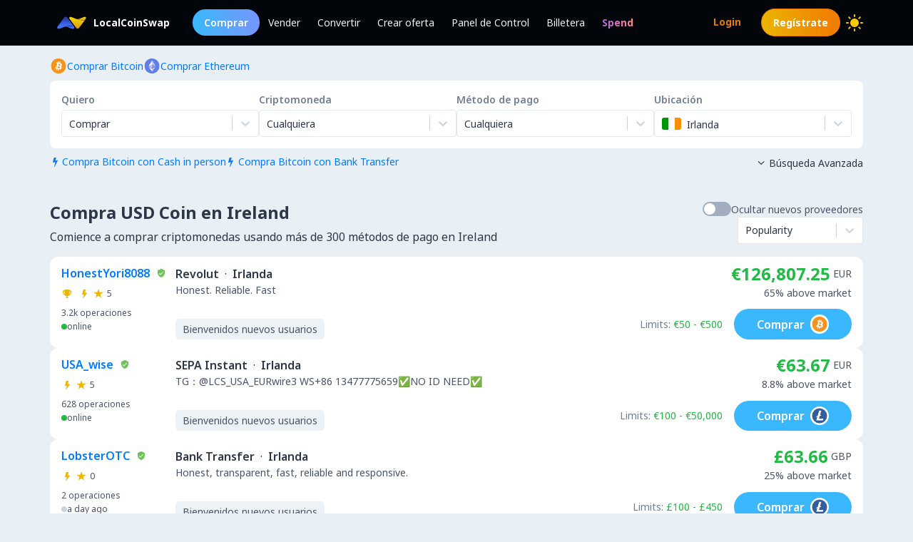

--- FILE ---
content_type: text/html; charset=utf-8
request_url: https://localcoinswap.com/es/buy/usdc/ireland
body_size: 16916
content:
<!DOCTYPE html><html lang="es"><head><meta charSet="utf-8"/><meta name="viewport" content="width=device-width"/><title>Compra USD Coin en Ireland</title><meta name="description" content="Compra USD Coin en Ireland. Compre BTC, ETH, USDC, USDT, DAI y más criptomonedas en todo el mundo utilizando más de 300 métodos de pago."/><meta itemProp="name" content="Compra USD Coin en Ireland"/><meta itemProp="description" content="Compra USD Coin en Ireland. Compre BTC, ETH, USDC, USDT, DAI y más criptomonedas en todo el mundo utilizando más de 300 métodos de pago."/><meta itemProp="image" content="https://localcoinswap.com/images/og/buy-and-sell.jpg"/><link rel="icon" href="/favicon.ico"/><link rel="apple-touch-icon" sizes="180x180" href="/apple-touch-icon.png"/><link rel="icon" type="image/png" sizes="32x32" href="/favicon-32x32.png"/><link rel="icon" type="image/png" sizes="16x16" href="/favicon-16x16.png"/><link rel="manifest" href="/site.webmanifest"/><link rel="mask-icon" href="/safari-pinned-tab.svg" color="#000000"/><meta name="theme-color" content="#000000"/><meta name="msapplication-navbutton-color" content="#000000"/><meta name="apple-mobile-web-app-status-bar-style" content="#000000"/><meta property="og:type" content="website"/><meta property="og:title" content="Compra USD Coin en Ireland"/><meta property="og:url" content="https://localcoinswap.com/es/buy/usdc/ireland?nxtPslug=usdc%2Fireland"/><meta property="og:site_name" content="LocalCoinSwap"/><meta property="og:image" content="https://localcoinswap.com/images/og/buy-and-sell.jpg"/><meta property="og:description" content="Compra USD Coin en Ireland. Compre BTC, ETH, USDC, USDT, DAI y más criptomonedas en todo el mundo utilizando más de 300 métodos de pago."/><meta property="og:locale" content="en"/><meta name="twitter:card" content="summary_large_image"/><meta name="twitter:title" content="Compra USD Coin en Ireland"/><meta name="twitter:description" content="Compra USD Coin en Ireland. Compre BTC, ETH, USDC, USDT, DAI y más criptomonedas en todo el mundo utilizando más de 300 métodos de pago."/><meta name="twitter:image" content="https://localcoinswap.com/images/og/buy-and-sell.jpg"/><meta name="referrer" content="strict-origin-when-cross-origin"/><meta name="mobile-web-app-capable" content="yes"/><meta name="google-site-verification" content="1FBqGYJAK-3fwIpqbq9H9888YvDy4Ny9OMzH5wQEPRw"/><meta name="apple-mobile-web-app-title" content="LocalCoinSwap"/><link rel="base" href="https://localcoinswap.com/"/><meta name="robots" content="index/follow"/><meta name="googlebot" content="index/follow"/><script type="application/ld+json">{"@context":"http://schema.org","@type":"WebSite","name":"LocalCoinSwap","alternateName":"Compra USD Coin en Ireland","url":"https://localcoinswap.com/"}</script><meta name="next-head-count" content="35"/><link rel="canonical" href="https://localcoinswap.com"/><script async="" src="https://www.googletagmanager.com/gtag/js?id=UA-112762712-5"></script><script>
            window.dataLayer = window.dataLayer || [];
            function gtag(){dataLayer.push(arguments);}
            gtag('js', new Date());
            gtag('config', 'UA-112762712-5', {
              page_path: window.location.pathname,
            });
          </script><link rel="preload" href="/_next/static/css/32524cca6ac16725.css" as="style"/><link rel="stylesheet" href="/_next/static/css/32524cca6ac16725.css" data-n-g=""/><noscript data-n-css=""></noscript><script defer="" nomodule="" src="/_next/static/chunks/polyfills-42372ed130431b0a.js"></script><script defer="" src="/_next/static/chunks/110.5755f541f2b501e6.js"></script><script defer="" src="/_next/static/chunks/7441.9d39385946917545.js"></script><script defer="" src="/_next/static/chunks/6149.b708217a7a4d015a.js"></script><script defer="" src="/_next/static/chunks/8093.5e0836cc3301960e.js"></script><script defer="" src="/_next/static/chunks/6807.9d3b956b24c05294.js"></script><script src="/_next/static/chunks/webpack-aa13719bfe19c0af.js" defer=""></script><script src="/_next/static/chunks/framework-122fbebf2952b8b5.js" defer=""></script><script src="/_next/static/chunks/main-7573ffb356c3de15.js" defer=""></script><script src="/_next/static/chunks/pages/_app-dabe3c4501885679.js" defer=""></script><script src="/_next/static/chunks/05d954cf-8f964fa11f978695.js" defer=""></script><script src="/_next/static/chunks/8448-a8d0deaed50b50dd.js" defer=""></script><script src="/_next/static/chunks/1142-fff13b44d9c5c815.js" defer=""></script><script src="/_next/static/chunks/2997-180ff1432b00adf6.js" defer=""></script><script src="/_next/static/chunks/5799-a1ba9956877cdafb.js" defer=""></script><script src="/_next/static/chunks/8401-6012947aa172fce4.js" defer=""></script><script src="/_next/static/chunks/8254-7b65c7a55c0b21d0.js" defer=""></script><script src="/_next/static/chunks/3661-3668afc6702dfe79.js" defer=""></script><script src="/_next/static/chunks/3528-069420002f9fef47.js" defer=""></script><script src="/_next/static/chunks/4695-c80900a6f1e32fc8.js" defer=""></script><script src="/_next/static/chunks/3724-089846ddd24d334f.js" defer=""></script><script src="/_next/static/chunks/796-0cf1916d658583a5.js" defer=""></script><script src="/_next/static/chunks/5575-8e90f6e7d397d4b6.js" defer=""></script><script src="/_next/static/chunks/3236-1932c4de6efd040a.js" defer=""></script><script src="/_next/static/chunks/9267-11cdaf48d63e7ae7.js" defer=""></script><script src="/_next/static/chunks/38-d85da2754b768bd8.js" defer=""></script><script src="/_next/static/chunks/1114-f5d9ffb3ae51871b.js" defer=""></script><script src="/_next/static/chunks/pages/buy/%5B%5B...slug%5D%5D-da6a9425c92846f6.js" defer=""></script><script src="/_next/static/1lnkoeovKxOibjJPXScNi/_buildManifest.js" defer=""></script><script src="/_next/static/1lnkoeovKxOibjJPXScNi/_ssgManifest.js" defer=""></script></head><body class="bg-backgrounds-200 dark:bg-ocean-900 font-sans"><div id="__next"><div><header class="sticky top-0 z-40 bg-ocean-900 dark:bg-ocean-900/70 dark:backdrop-blur-xl border-b border-ocean-700"><nav class="flex py-3 px-4"><div class="flex content-center items-center justify-between container mx-auto"><div class="flex items-center"><a class="flex items-center text-white text-sm font-700 ml-2" href="/es"><div class="logo-colored"></div><div>LocalCoinSwap</div></a><div class="hidden lg:flex lg:items-center ml-8 gap-x-1"><a class="nav-link-buy rounded-full duration-300 transition ease-out text-white text-sm px-4 py-2 font-600" role="menuitem" href="/es/buy/crypto/ireland">Comprar</a><a class="header-nav-link" role="menuitem" href="/es/sell/crypto/ireland">Vender</a><a class="header-nav-link" role="menuitem" href="/es/swap">Convertir</a><a class="header-nav-link" role="menuitem" href="/es/new-offer">Crear oferta</a><a class="header-nav-link" role="menuitem" href="/es/dashboard">Panel de Control</a><a class="header-nav-link" role="menuitem" href="/es/wallet">Billetera</a><a href="https://spendcrypto.com/?utm_source=localcoinswap&amp;utm_content=navbar" target="_blank" class="nav-giftcard header-nav-link font-700" role="menuitem" rel="noreferrer"><span class="nav-border">Spend</span></a></div></div><div class="relative"><div class="flex flex-row items-center"><div class="lg:hidden"></div><div class="lg:hidden"></div><button class="btn btn-transparent border-0 px-0 lg:hidden"><svg width="24" height="24" viewBox="0 0 24 24"><path d="M0 9L24 9" stroke="#edf2f7"></path><path d="M0 17L15 17" stroke="#edf2f7"></path></svg></button></div><div class="z-50 origin-top-right fixed top-12 left-0 right-0 w-11/12 mx-auto mt-2 rounded-md shadow-lg lg:hidden" style="visibility:hidden;opacity:0;transform:translateY(-20px) translateZ(0)"><div class="rounded-lg bg-ocean-800 border border-ocean-700 drop-shadow-2xl text-lg text-center backdrop-filter backdrop-blur-lg" role="menu" aria-orientation="vertical" aria-labelledby="options-menu"><div class="relative"><div><button class="inline-flex justify-center w-full px-4 py-4 leading-5 text-white transition ease-in-out duration-150 focus:outline-none" type="button" aria-haspopup="true" aria-expanded="true">Español<i class="lcs-icon icon-angle-down mr-0"></i></button></div></div><div class="border-t border-ocean-800"></div><div class="py-1"><a class="nav-referral block text-gradient-cyan px-4 py-4 leading-5 font-700" role="menuitem" href="/es/leaderboard"><span class="nav-border pb-1">Ranks</span></a><a class="block px-4 py-4 leading-5 text-white focus:outline-none" role="menuitem" href="/es/buy/crypto/ireland">Comprar</a><a class="block px-4 py-4 leading-5 text-white focus:outline-none" role="menuitem" href="/es/sell/crypto/ireland">Vender</a><a class="block px-4 py-4 leading-5 text-white focus:outline-none" role="menuitem" href="/es/swap">Convertir</a><a class="block px-4 py-4 leading-5 text-white focus:outline-none" role="menuitem" href="/es/new-offer">Crear oferta</a><a class="block px-4 py-4 leading-5 text-white focus:outline-none" role="menuitem" href="/es/dashboard">Panel de Control</a><a class="block px-4 py-4 leading-5 text-white focus:outline-none" role="menuitem" href="/es/wallet">Billetera</a></div></div></div></div><div class="hidden lg:flex lg:items-center"><div class="ml-2"><svg xmlns="http://www.w3.org/2000/svg" width="24" height="24" viewBox="0 0 24 24" color="#FFC806" fill="none" stroke-width="2" stroke-linecap="round" stroke-linejoin="round" stroke="currentColor" style="cursor:pointer"><mask id="moon-mask-navbar-dark-switch"><rect x="0" y="0" width="100%" height="100%" fill="white"></rect><circle r="9" fill="black" cx="100%" cy="0%"></circle></mask><circle cx="12" cy="12" fill="#FFC806" mask="url(#moon-mask-navbar-dark-switch)" r="5"></circle><g stroke="currentColor" opacity="1"><line x1="12" y1="1" x2="12" y2="3"></line><line x1="12" y1="21" x2="12" y2="23"></line><line x1="4.22" y1="4.22" x2="5.64" y2="5.64"></line><line x1="18.36" y1="18.36" x2="19.78" y2="19.78"></line><line x1="1" y1="12" x2="3" y2="12"></line><line x1="21" y1="12" x2="23" y2="12"></line><line x1="4.22" y1="19.78" x2="5.64" y2="18.36"></line><line x1="18.36" y1="5.64" x2="19.78" y2="4.22"></line></g></svg></div></div></div></nav></header><div class="full-height bg-backgrounds-200 dark:bg-ocean-900"><section class="relative px-4 lg:px-0 bg-backgrounds-200 dark:bg-ocean-900 z-30"><div class="container mx-auto pt-2 md:pt-4"><div class="flex md:flex-row md:justify-between items-start"><div class="flex flex-wrap"><div class="flex flex-wrap gap-x-4 gap-y-1"><a class="flex flex-row items-center gap-2" href="/es/buy/bitcoin/ireland"><svg width="24" height="25" viewBox="0 0 24 25" fill="none" xmlns="http://www.w3.org/2000/svg"><g clip-path="url(#clip0_0_533)"><path d="M12.0335 23.0391C17.8493 23.0391 22.5639 18.3244 22.5639 12.5086C22.5639 6.69286 17.8493 1.97823 12.0335 1.97823C6.21768 1.97823 1.50305 6.69286 1.50305 12.5086C1.50305 18.3244 6.21768 23.0391 12.0335 23.0391Z" fill="#F7931A"></path><path d="M16.7651 11.206C16.9718 9.82655 15.9207 9.08481 14.4846 8.58988L14.9506 6.72073L13.8133 6.43773L13.3592 8.25751C13.0604 8.18248 12.7537 8.11272 12.4476 8.04296L12.905 6.21132L11.7678 5.92766L11.3018 7.79615C11.0543 7.73955 10.8108 7.68426 10.5752 7.62503L10.5765 7.61911L9.00747 7.22751L8.70472 8.44245C8.70472 8.44245 9.54912 8.63595 9.53135 8.6478C9.99206 8.76297 10.075 9.0677 10.0612 9.3099L9.5307 11.439C9.56229 11.4469 9.60309 11.4588 9.64916 11.4765L9.52872 11.4469L8.78501 14.4297C8.72841 14.5692 8.58559 14.7791 8.2631 14.6995C8.27494 14.716 7.43646 14.4935 7.43646 14.4935L6.87177 15.7953L8.35261 16.1645C8.62771 16.2336 8.89755 16.306 9.16279 16.3738L8.69221 18.264L9.82884 18.5471L10.2948 16.6779C10.6055 16.7615 10.9069 16.8391 11.2017 16.9129L10.7371 18.7741L11.8744 19.0571L12.345 17.1709C14.2852 17.5381 15.7436 17.39 16.3577 15.6354C16.8526 14.223 16.3333 13.4075 15.3126 12.8764C16.0563 12.7053 16.6157 12.2163 16.7651 11.206V11.206ZM14.1654 14.8509C13.8146 16.2639 11.4354 15.4998 10.664 15.3083L11.2893 12.804C12.0606 12.9969 14.5333 13.3779 14.1654 14.8509ZM14.5175 11.1856C14.197 12.471 12.2173 11.8175 11.5756 11.6575L12.1416 9.3869C12.7833 9.54683 14.8519 9.84498 14.5175 11.1856Z" fill="white"></path></g><defs><clipPath id="clip0_0_533"><rect width="21.0608" height="21.0608" fill="white" transform="translate(1.50446 1.97874)"></rect></clipPath></defs></svg><div class="text-sm text-azureblue dark:text-cyan hover:underline">Comprar Bitcoin</div></a><a class="flex flex-row items-center gap-2" href="/es/buy/ethereum/ireland"><svg width="24" height="25" viewBox="0 0 24 25" fill="none" xmlns="http://www.w3.org/2000/svg"><g clip-path="url(#clip0_0_461)"><path d="M12.0348 23.0395C17.8506 23.0395 22.5652 18.3249 22.5652 12.5091C22.5652 6.69332 17.8506 1.97869 12.0348 1.97869C6.21902 1.97869 1.50439 6.69332 1.50439 12.5091C1.50439 18.3249 6.21902 23.0395 12.0348 23.0395Z" fill="#627EEA"></path><path d="M12.3611 4.6112V10.449L17.2952 12.6538L12.3611 4.6112Z" fill="white" fill-opacity="0.602"></path><path d="M12.3613 4.6112L7.42651 12.6538L12.3613 10.449V4.6112Z" fill="white"></path><path d="M12.3611 16.4371V20.4038L17.2985 13.5729L12.3611 16.4371Z" fill="white" fill-opacity="0.602"></path><path d="M12.3613 20.4038V16.4365L7.42651 13.5729L12.3613 20.4038Z" fill="white"></path><path d="M12.3611 15.5187L17.2952 12.6538L12.3611 10.4503V15.5187Z" fill="white" fill-opacity="0.2"></path><path d="M7.42651 12.6538L12.3613 15.5187V10.4503L7.42651 12.6538Z" fill="white" fill-opacity="0.602"></path></g><defs><clipPath id="clip0_0_461"><rect width="21.0608" height="21.0608" fill="white" transform="translate(1.50519 1.97874)"></rect></clipPath></defs></svg><div class="text-sm text-azureblue dark:text-cyan hover:underline">Comprar Ethereum</div></a></div></div><div class="flex flex-row items-center mt-2 z-10 cursor-pointer hidden"><div class="text-xs text-bone-600 text-right">Excursión</div><i class="text-bone-500 lcs-icon icon-info-circled"></i></div></div><div class="joyride-search-box bg-white dark:bg-ocean-800 rounded-lg p-2 md:p-4 mt-2 relative"><div class="flex flex-col items-center md:flex-row md:justify-between w-full md:gap-x-4 gap-y-3"><div class="w-full"><p class="text-sm font-600 text-bone-600 dark:text-bone-500 mb-1">Quiero</p><div><style data-emotion="css b62m3t-container">.css-b62m3t-container{position:relative;box-sizing:border-box;}</style><div class=" css-b62m3t-container"><style data-emotion="css 7pg0cj-a11yText">.css-7pg0cj-a11yText{z-index:9999;border:0;clip:rect(1px, 1px, 1px, 1px);height:1px;width:1px;position:absolute;overflow:hidden;padding:0;white-space:nowrap;}</style><span id="react-select-5708-live-region" class="css-7pg0cj-a11yText"></span><span aria-live="polite" aria-atomic="false" aria-relevant="additions text" class="css-7pg0cj-a11yText"></span><style data-emotion="css 16dbxux-control">.css-16dbxux-control{-webkit-align-items:center;-webkit-box-align:center;-ms-flex-align:center;align-items:center;cursor:default;display:-webkit-box;display:-webkit-flex;display:-ms-flexbox;display:flex;-webkit-box-flex-wrap:wrap;-webkit-flex-wrap:wrap;-ms-flex-wrap:wrap;flex-wrap:wrap;-webkit-box-pack:justify;-webkit-justify-content:space-between;justify-content:space-between;min-height:38px;outline:0!important;position:relative;-webkit-transition:all 100ms;transition:all 100ms;background-color:#fff;border-color:#e2e8f0;border-radius:4px;border-style:solid;border-width:1px;box-shadow:black 0px 0px;box-sizing:border-box;}.css-16dbxux-control:hover{border-color:hsl(0, 0%, 70%);}</style><div class="lcs__control css-16dbxux-control"><style data-emotion="css 1dep28r">.css-1dep28r{-webkit-align-items:center;-webkit-box-align:center;-ms-flex-align:center;align-items:center;display:grid;-webkit-flex:1;-ms-flex:1;flex:1;-webkit-box-flex-wrap:wrap;-webkit-flex-wrap:wrap;-ms-flex-wrap:wrap;flex-wrap:wrap;-webkit-overflow-scrolling:touch;position:relative;overflow:hidden;padding:2px 8px;box-sizing:border-box;cursor:pointer;}</style><div class="lcs__value-container lcs__value-container--has-value css-1dep28r"><style data-emotion="css 1lwyqdy-singleValue">.css-1lwyqdy-singleValue{grid-area:1/1/2/3;max-width:100%;overflow:hidden;text-overflow:ellipsis;white-space:nowrap;color:#2d3748;margin-left:2px;margin-right:2px;box-sizing:border-box;}</style><div class="lcs__single-value css-1lwyqdy-singleValue"><div class="text-sm">Comprar</div></div><style data-emotion="css 1hac4vs-dummyInput">.css-1hac4vs-dummyInput{background:0;border:0;caret-color:transparent;font-size:inherit;grid-area:1/1/2/3;outline:0;padding:0;width:1px;color:transparent;left:-100px;opacity:0;position:relative;-webkit-transform:scale(.01);-moz-transform:scale(.01);-ms-transform:scale(.01);transform:scale(.01);}</style><input id="id-fiat-currency-select" tabindex="0" inputMode="none" aria-autocomplete="list" aria-expanded="false" aria-haspopup="true" role="combobox" aria-readonly="true" class="css-1hac4vs-dummyInput" value=""/></div><style data-emotion="css 1wy0on6">.css-1wy0on6{-webkit-align-items:center;-webkit-box-align:center;-ms-flex-align:center;align-items:center;-webkit-align-self:stretch;-ms-flex-item-align:stretch;align-self:stretch;display:-webkit-box;display:-webkit-flex;display:-ms-flexbox;display:flex;-webkit-flex-shrink:0;-ms-flex-negative:0;flex-shrink:0;box-sizing:border-box;}</style><div class="lcs__indicators css-1wy0on6"><style data-emotion="css 3t99ol-indicatorSeparator">.css-3t99ol-indicatorSeparator{-webkit-align-self:stretch;-ms-flex-item-align:stretch;align-self:stretch;width:1px;background-color:#cbd5e0;margin-bottom:8px;margin-top:8px;box-sizing:border-box;}</style><span class="lcs__indicator-separator css-3t99ol-indicatorSeparator"></span><style data-emotion="css 14dzcea">.css-14dzcea{color:#cbd5e0;display:-webkit-box;display:-webkit-flex;display:-ms-flexbox;display:flex;padding:8px;cursor:pointer;}</style><div class="lcs__indicator lcs__dropdown-indicator css-14dzcea" aria-hidden="true"><style data-emotion="css 8mmkcg">.css-8mmkcg{display:inline-block;fill:currentColor;line-height:1;stroke:currentColor;stroke-width:0;}</style><svg height="20" width="20" viewBox="0 0 20 20" aria-hidden="true" focusable="false" class="css-8mmkcg"><path d="M4.516 7.548c0.436-0.446 1.043-0.481 1.576 0l3.908 3.747 3.908-3.747c0.533-0.481 1.141-0.446 1.574 0 0.436 0.445 0.408 1.197 0 1.615-0.406 0.418-4.695 4.502-4.695 4.502-0.217 0.223-0.502 0.335-0.787 0.335s-0.57-0.112-0.789-0.335c0 0-4.287-4.084-4.695-4.502s-0.436-1.17 0-1.615z"></path></svg></div></div></div></div></div></div><div class="w-full"><p class="text-sm font-600 text-bone-600 dark:text-bone-500 mb-1">Criptomoneda</p><div><style data-emotion="css b62m3t-container">.css-b62m3t-container{position:relative;box-sizing:border-box;}</style><div class=" css-b62m3t-container"><style data-emotion="css 7pg0cj-a11yText">.css-7pg0cj-a11yText{z-index:9999;border:0;clip:rect(1px, 1px, 1px, 1px);height:1px;width:1px;position:absolute;overflow:hidden;padding:0;white-space:nowrap;}</style><span id="react-select-5709-live-region" class="css-7pg0cj-a11yText"></span><span aria-live="polite" aria-atomic="false" aria-relevant="additions text" class="css-7pg0cj-a11yText"></span><style data-emotion="css 16dbxux-control">.css-16dbxux-control{-webkit-align-items:center;-webkit-box-align:center;-ms-flex-align:center;align-items:center;cursor:default;display:-webkit-box;display:-webkit-flex;display:-ms-flexbox;display:flex;-webkit-box-flex-wrap:wrap;-webkit-flex-wrap:wrap;-ms-flex-wrap:wrap;flex-wrap:wrap;-webkit-box-pack:justify;-webkit-justify-content:space-between;justify-content:space-between;min-height:38px;outline:0!important;position:relative;-webkit-transition:all 100ms;transition:all 100ms;background-color:#fff;border-color:#e2e8f0;border-radius:4px;border-style:solid;border-width:1px;box-shadow:black 0px 0px;box-sizing:border-box;}.css-16dbxux-control:hover{border-color:hsl(0, 0%, 70%);}</style><div class="lcs__control css-16dbxux-control"><style data-emotion="css 1dep28r">.css-1dep28r{-webkit-align-items:center;-webkit-box-align:center;-ms-flex-align:center;align-items:center;display:grid;-webkit-flex:1;-ms-flex:1;flex:1;-webkit-box-flex-wrap:wrap;-webkit-flex-wrap:wrap;-ms-flex-wrap:wrap;flex-wrap:wrap;-webkit-overflow-scrolling:touch;position:relative;overflow:hidden;padding:2px 8px;box-sizing:border-box;cursor:pointer;}</style><div class="lcs__value-container lcs__value-container--has-value css-1dep28r"><style data-emotion="css 1lwyqdy-singleValue">.css-1lwyqdy-singleValue{grid-area:1/1/2/3;max-width:100%;overflow:hidden;text-overflow:ellipsis;white-space:nowrap;color:#2d3748;margin-left:2px;margin-right:2px;box-sizing:border-box;}</style><div class="lcs__single-value css-1lwyqdy-singleValue"><div class="text-sm">Cualquiera</div></div><style data-emotion="css 12d789n">.css-12d789n{visibility:visible;-webkit-flex:1 1 auto;-ms-flex:1 1 auto;flex:1 1 auto;display:inline-grid;grid-area:1/1/2/3;grid-template-columns:0 min-content;margin:2px;padding-bottom:2px;padding-top:2px;color:#2d3748;box-sizing:border-box;box-shadow:black 0px 0px;border-width:0;cursor:pointer;}.css-12d789n:after{content:attr(data-value) " ";visibility:hidden;white-space:pre;grid-area:1/2;font:inherit;min-width:2px;border:0;margin:0;outline:0;padding:0;}</style><div class="lcs__input-container css-12d789n" data-value=""><input class="lcs__input" style="label:input;color:inherit;background:0;opacity:1;width:100%;grid-area:1 / 2;font:inherit;min-width:2px;border:0;margin:0;outline:0;padding:0" autoCapitalize="none" autoComplete="off" autoCorrect="off" id="id-fiat-currency-select" spellcheck="false" tabindex="0" type="text" aria-autocomplete="list" aria-expanded="false" aria-haspopup="true" role="combobox" value=""/></div></div><style data-emotion="css 1wy0on6">.css-1wy0on6{-webkit-align-items:center;-webkit-box-align:center;-ms-flex-align:center;align-items:center;-webkit-align-self:stretch;-ms-flex-item-align:stretch;align-self:stretch;display:-webkit-box;display:-webkit-flex;display:-ms-flexbox;display:flex;-webkit-flex-shrink:0;-ms-flex-negative:0;flex-shrink:0;box-sizing:border-box;}</style><div class="lcs__indicators css-1wy0on6"><style data-emotion="css 3t99ol-indicatorSeparator">.css-3t99ol-indicatorSeparator{-webkit-align-self:stretch;-ms-flex-item-align:stretch;align-self:stretch;width:1px;background-color:#cbd5e0;margin-bottom:8px;margin-top:8px;box-sizing:border-box;}</style><span class="lcs__indicator-separator css-3t99ol-indicatorSeparator"></span><style data-emotion="css 14dzcea">.css-14dzcea{color:#cbd5e0;display:-webkit-box;display:-webkit-flex;display:-ms-flexbox;display:flex;padding:8px;cursor:pointer;}</style><div class="lcs__indicator lcs__dropdown-indicator css-14dzcea" aria-hidden="true"><style data-emotion="css 8mmkcg">.css-8mmkcg{display:inline-block;fill:currentColor;line-height:1;stroke:currentColor;stroke-width:0;}</style><svg height="20" width="20" viewBox="0 0 20 20" aria-hidden="true" focusable="false" class="css-8mmkcg"><path d="M4.516 7.548c0.436-0.446 1.043-0.481 1.576 0l3.908 3.747 3.908-3.747c0.533-0.481 1.141-0.446 1.574 0 0.436 0.445 0.408 1.197 0 1.615-0.406 0.418-4.695 4.502-4.695 4.502-0.217 0.223-0.502 0.335-0.787 0.335s-0.57-0.112-0.789-0.335c0 0-4.287-4.084-4.695-4.502s-0.436-1.17 0-1.615z"></path></svg></div></div></div></div></div></div><div class="w-full"><p class="text-sm font-600 text-bone-600 dark:text-bone-500 mb-1">Método de pago</p><div><style data-emotion="css b62m3t-container">.css-b62m3t-container{position:relative;box-sizing:border-box;}</style><div class=" css-b62m3t-container"><style data-emotion="css 7pg0cj-a11yText">.css-7pg0cj-a11yText{z-index:9999;border:0;clip:rect(1px, 1px, 1px, 1px);height:1px;width:1px;position:absolute;overflow:hidden;padding:0;white-space:nowrap;}</style><span id="react-select-5710-live-region" class="css-7pg0cj-a11yText"></span><span aria-live="polite" aria-atomic="false" aria-relevant="additions text" class="css-7pg0cj-a11yText"></span><style data-emotion="css 16dbxux-control">.css-16dbxux-control{-webkit-align-items:center;-webkit-box-align:center;-ms-flex-align:center;align-items:center;cursor:default;display:-webkit-box;display:-webkit-flex;display:-ms-flexbox;display:flex;-webkit-box-flex-wrap:wrap;-webkit-flex-wrap:wrap;-ms-flex-wrap:wrap;flex-wrap:wrap;-webkit-box-pack:justify;-webkit-justify-content:space-between;justify-content:space-between;min-height:38px;outline:0!important;position:relative;-webkit-transition:all 100ms;transition:all 100ms;background-color:#fff;border-color:#e2e8f0;border-radius:4px;border-style:solid;border-width:1px;box-shadow:black 0px 0px;box-sizing:border-box;}.css-16dbxux-control:hover{border-color:hsl(0, 0%, 70%);}</style><div class="lcs__control css-16dbxux-control"><style data-emotion="css 1dep28r">.css-1dep28r{-webkit-align-items:center;-webkit-box-align:center;-ms-flex-align:center;align-items:center;display:grid;-webkit-flex:1;-ms-flex:1;flex:1;-webkit-box-flex-wrap:wrap;-webkit-flex-wrap:wrap;-ms-flex-wrap:wrap;flex-wrap:wrap;-webkit-overflow-scrolling:touch;position:relative;overflow:hidden;padding:2px 8px;box-sizing:border-box;cursor:pointer;}</style><div class="lcs__value-container lcs__value-container--has-value css-1dep28r"><style data-emotion="css 1lwyqdy-singleValue">.css-1lwyqdy-singleValue{grid-area:1/1/2/3;max-width:100%;overflow:hidden;text-overflow:ellipsis;white-space:nowrap;color:#2d3748;margin-left:2px;margin-right:2px;box-sizing:border-box;}</style><div class="lcs__single-value css-1lwyqdy-singleValue"><div class="text-sm">Cualquiera</div></div><style data-emotion="css 12d789n">.css-12d789n{visibility:visible;-webkit-flex:1 1 auto;-ms-flex:1 1 auto;flex:1 1 auto;display:inline-grid;grid-area:1/1/2/3;grid-template-columns:0 min-content;margin:2px;padding-bottom:2px;padding-top:2px;color:#2d3748;box-sizing:border-box;box-shadow:black 0px 0px;border-width:0;cursor:pointer;}.css-12d789n:after{content:attr(data-value) " ";visibility:hidden;white-space:pre;grid-area:1/2;font:inherit;min-width:2px;border:0;margin:0;outline:0;padding:0;}</style><div class="lcs__input-container css-12d789n" data-value=""><input class="lcs__input" style="label:input;color:inherit;background:0;opacity:1;width:100%;grid-area:1 / 2;font:inherit;min-width:2px;border:0;margin:0;outline:0;padding:0" autoCapitalize="none" autoComplete="off" autoCorrect="off" id="id-fiat-currency-select" spellcheck="false" tabindex="0" type="text" aria-autocomplete="list" aria-expanded="false" aria-haspopup="true" role="combobox" value=""/></div></div><style data-emotion="css 1wy0on6">.css-1wy0on6{-webkit-align-items:center;-webkit-box-align:center;-ms-flex-align:center;align-items:center;-webkit-align-self:stretch;-ms-flex-item-align:stretch;align-self:stretch;display:-webkit-box;display:-webkit-flex;display:-ms-flexbox;display:flex;-webkit-flex-shrink:0;-ms-flex-negative:0;flex-shrink:0;box-sizing:border-box;}</style><div class="lcs__indicators css-1wy0on6"><style data-emotion="css 3t99ol-indicatorSeparator">.css-3t99ol-indicatorSeparator{-webkit-align-self:stretch;-ms-flex-item-align:stretch;align-self:stretch;width:1px;background-color:#cbd5e0;margin-bottom:8px;margin-top:8px;box-sizing:border-box;}</style><span class="lcs__indicator-separator css-3t99ol-indicatorSeparator"></span><style data-emotion="css 14dzcea">.css-14dzcea{color:#cbd5e0;display:-webkit-box;display:-webkit-flex;display:-ms-flexbox;display:flex;padding:8px;cursor:pointer;}</style><div class="lcs__indicator lcs__dropdown-indicator css-14dzcea" aria-hidden="true"><style data-emotion="css 8mmkcg">.css-8mmkcg{display:inline-block;fill:currentColor;line-height:1;stroke:currentColor;stroke-width:0;}</style><svg height="20" width="20" viewBox="0 0 20 20" aria-hidden="true" focusable="false" class="css-8mmkcg"><path d="M4.516 7.548c0.436-0.446 1.043-0.481 1.576 0l3.908 3.747 3.908-3.747c0.533-0.481 1.141-0.446 1.574 0 0.436 0.445 0.408 1.197 0 1.615-0.406 0.418-4.695 4.502-4.695 4.502-0.217 0.223-0.502 0.335-0.787 0.335s-0.57-0.112-0.789-0.335c0 0-4.287-4.084-4.695-4.502s-0.436-1.17 0-1.615z"></path></svg></div></div></div></div></div></div><div class="w-full"><p class="text-sm font-600 text-bone-600 dark:text-bone-500 mb-1">Ubicación</p><style data-emotion="css b62m3t-container">.css-b62m3t-container{position:relative;box-sizing:border-box;}</style><div class=" css-b62m3t-container"><style data-emotion="css 7pg0cj-a11yText">.css-7pg0cj-a11yText{z-index:9999;border:0;clip:rect(1px, 1px, 1px, 1px);height:1px;width:1px;position:absolute;overflow:hidden;padding:0;white-space:nowrap;}</style><span id="react-select-5711-live-region" class="css-7pg0cj-a11yText"></span><span aria-live="polite" aria-atomic="false" aria-relevant="additions text" class="css-7pg0cj-a11yText"></span><style data-emotion="css 16dbxux-control">.css-16dbxux-control{-webkit-align-items:center;-webkit-box-align:center;-ms-flex-align:center;align-items:center;cursor:default;display:-webkit-box;display:-webkit-flex;display:-ms-flexbox;display:flex;-webkit-box-flex-wrap:wrap;-webkit-flex-wrap:wrap;-ms-flex-wrap:wrap;flex-wrap:wrap;-webkit-box-pack:justify;-webkit-justify-content:space-between;justify-content:space-between;min-height:38px;outline:0!important;position:relative;-webkit-transition:all 100ms;transition:all 100ms;background-color:#fff;border-color:#e2e8f0;border-radius:4px;border-style:solid;border-width:1px;box-shadow:black 0px 0px;box-sizing:border-box;}.css-16dbxux-control:hover{border-color:hsl(0, 0%, 70%);}</style><div class=" css-16dbxux-control"><style data-emotion="css 1dep28r">.css-1dep28r{-webkit-align-items:center;-webkit-box-align:center;-ms-flex-align:center;align-items:center;display:grid;-webkit-flex:1;-ms-flex:1;flex:1;-webkit-box-flex-wrap:wrap;-webkit-flex-wrap:wrap;-ms-flex-wrap:wrap;flex-wrap:wrap;-webkit-overflow-scrolling:touch;position:relative;overflow:hidden;padding:2px 8px;box-sizing:border-box;cursor:pointer;}</style><div class=" css-1dep28r"><style data-emotion="css 1lwyqdy-singleValue">.css-1lwyqdy-singleValue{grid-area:1/1/2/3;max-width:100%;overflow:hidden;text-overflow:ellipsis;white-space:nowrap;color:#2d3748;margin-left:2px;margin-right:2px;box-sizing:border-box;}</style><div class=" css-1lwyqdy-singleValue"></div><style data-emotion="css 12d789n">.css-12d789n{visibility:visible;-webkit-flex:1 1 auto;-ms-flex:1 1 auto;flex:1 1 auto;display:inline-grid;grid-area:1/1/2/3;grid-template-columns:0 min-content;margin:2px;padding-bottom:2px;padding-top:2px;color:#2d3748;box-sizing:border-box;box-shadow:black 0px 0px;border-width:0;cursor:pointer;}.css-12d789n:after{content:attr(data-value) " ";visibility:hidden;white-space:pre;grid-area:1/2;font:inherit;min-width:2px;border:0;margin:0;outline:0;padding:0;}</style><div class=" css-12d789n" data-value=""><input class="" style="label:input;color:inherit;background:0;opacity:1;width:100%;grid-area:1 / 2;font:inherit;min-width:2px;border:0;margin:0;outline:0;padding:0" autoCapitalize="none" autoComplete="off" autoCorrect="off" id="react-select-5711-input" spellcheck="false" tabindex="0" type="text" aria-autocomplete="list" aria-expanded="false" aria-haspopup="true" role="combobox" value=""/></div></div><style data-emotion="css 1wy0on6">.css-1wy0on6{-webkit-align-items:center;-webkit-box-align:center;-ms-flex-align:center;align-items:center;-webkit-align-self:stretch;-ms-flex-item-align:stretch;align-self:stretch;display:-webkit-box;display:-webkit-flex;display:-ms-flexbox;display:flex;-webkit-flex-shrink:0;-ms-flex-negative:0;flex-shrink:0;box-sizing:border-box;}</style><div class=" css-1wy0on6"><style data-emotion="css 3t99ol-indicatorSeparator">.css-3t99ol-indicatorSeparator{-webkit-align-self:stretch;-ms-flex-item-align:stretch;align-self:stretch;width:1px;background-color:#cbd5e0;margin-bottom:8px;margin-top:8px;box-sizing:border-box;}</style><span class=" css-3t99ol-indicatorSeparator"></span><style data-emotion="css 14dzcea">.css-14dzcea{color:#cbd5e0;display:-webkit-box;display:-webkit-flex;display:-ms-flexbox;display:flex;padding:8px;cursor:pointer;}</style><div class=" css-14dzcea" aria-hidden="true"><style data-emotion="css 8mmkcg">.css-8mmkcg{display:inline-block;fill:currentColor;line-height:1;stroke:currentColor;stroke-width:0;}</style><svg height="20" width="20" viewBox="0 0 20 20" aria-hidden="true" focusable="false" class="css-8mmkcg"><path d="M4.516 7.548c0.436-0.446 1.043-0.481 1.576 0l3.908 3.747 3.908-3.747c0.533-0.481 1.141-0.446 1.574 0 0.436 0.445 0.408 1.197 0 1.615-0.406 0.418-4.695 4.502-4.695 4.502-0.217 0.223-0.502 0.335-0.787 0.335s-0.57-0.112-0.789-0.335c0 0-4.287-4.084-4.695-4.502s-0.436-1.17 0-1.615z"></path></svg></div></div></div></div></div></div><div class="flex flex-col items-center md:flex-row md:justify-between w-full mt-3 md:gap-x-4 gap-y-3" style="visibility:hidden;display:none;opacity:0;transform:translateY(-20px) translateZ(0)"><div class="w-full md:w-1/4"><p class="text-sm font-600 text-bone-600 dark:text-bone-500 mb-1">Moneda</p><div><style data-emotion="css b62m3t-container">.css-b62m3t-container{position:relative;box-sizing:border-box;}</style><div class=" css-b62m3t-container"><style data-emotion="css 7pg0cj-a11yText">.css-7pg0cj-a11yText{z-index:9999;border:0;clip:rect(1px, 1px, 1px, 1px);height:1px;width:1px;position:absolute;overflow:hidden;padding:0;white-space:nowrap;}</style><span id="react-select-5712-live-region" class="css-7pg0cj-a11yText"></span><span aria-live="polite" aria-atomic="false" aria-relevant="additions text" class="css-7pg0cj-a11yText"></span><style data-emotion="css 16dbxux-control">.css-16dbxux-control{-webkit-align-items:center;-webkit-box-align:center;-ms-flex-align:center;align-items:center;cursor:default;display:-webkit-box;display:-webkit-flex;display:-ms-flexbox;display:flex;-webkit-box-flex-wrap:wrap;-webkit-flex-wrap:wrap;-ms-flex-wrap:wrap;flex-wrap:wrap;-webkit-box-pack:justify;-webkit-justify-content:space-between;justify-content:space-between;min-height:38px;outline:0!important;position:relative;-webkit-transition:all 100ms;transition:all 100ms;background-color:#fff;border-color:#e2e8f0;border-radius:4px;border-style:solid;border-width:1px;box-shadow:black 0px 0px;box-sizing:border-box;}.css-16dbxux-control:hover{border-color:hsl(0, 0%, 70%);}</style><div class="lcs__control css-16dbxux-control"><style data-emotion="css 1dep28r">.css-1dep28r{-webkit-align-items:center;-webkit-box-align:center;-ms-flex-align:center;align-items:center;display:grid;-webkit-flex:1;-ms-flex:1;flex:1;-webkit-box-flex-wrap:wrap;-webkit-flex-wrap:wrap;-ms-flex-wrap:wrap;flex-wrap:wrap;-webkit-overflow-scrolling:touch;position:relative;overflow:hidden;padding:2px 8px;box-sizing:border-box;cursor:pointer;}</style><div class="lcs__value-container lcs__value-container--has-value css-1dep28r"><style data-emotion="css 1lwyqdy-singleValue">.css-1lwyqdy-singleValue{grid-area:1/1/2/3;max-width:100%;overflow:hidden;text-overflow:ellipsis;white-space:nowrap;color:#2d3748;margin-left:2px;margin-right:2px;box-sizing:border-box;}</style><div class="lcs__single-value css-1lwyqdy-singleValue"><div class="text-sm">Cualquiera</div></div><style data-emotion="css 12d789n">.css-12d789n{visibility:visible;-webkit-flex:1 1 auto;-ms-flex:1 1 auto;flex:1 1 auto;display:inline-grid;grid-area:1/1/2/3;grid-template-columns:0 min-content;margin:2px;padding-bottom:2px;padding-top:2px;color:#2d3748;box-sizing:border-box;box-shadow:black 0px 0px;border-width:0;cursor:pointer;}.css-12d789n:after{content:attr(data-value) " ";visibility:hidden;white-space:pre;grid-area:1/2;font:inherit;min-width:2px;border:0;margin:0;outline:0;padding:0;}</style><div class="lcs__input-container css-12d789n" data-value=""><input class="lcs__input" style="label:input;color:inherit;background:0;opacity:1;width:100%;grid-area:1 / 2;font:inherit;min-width:2px;border:0;margin:0;outline:0;padding:0" autoCapitalize="none" autoComplete="off" autoCorrect="off" id="id-fiat-currency-select" spellcheck="false" tabindex="0" type="text" aria-autocomplete="list" aria-expanded="false" aria-haspopup="true" role="combobox" value=""/></div></div><style data-emotion="css 1wy0on6">.css-1wy0on6{-webkit-align-items:center;-webkit-box-align:center;-ms-flex-align:center;align-items:center;-webkit-align-self:stretch;-ms-flex-item-align:stretch;align-self:stretch;display:-webkit-box;display:-webkit-flex;display:-ms-flexbox;display:flex;-webkit-flex-shrink:0;-ms-flex-negative:0;flex-shrink:0;box-sizing:border-box;}</style><div class="lcs__indicators css-1wy0on6"><style data-emotion="css 3t99ol-indicatorSeparator">.css-3t99ol-indicatorSeparator{-webkit-align-self:stretch;-ms-flex-item-align:stretch;align-self:stretch;width:1px;background-color:#cbd5e0;margin-bottom:8px;margin-top:8px;box-sizing:border-box;}</style><span class="lcs__indicator-separator css-3t99ol-indicatorSeparator"></span><style data-emotion="css 14dzcea">.css-14dzcea{color:#cbd5e0;display:-webkit-box;display:-webkit-flex;display:-ms-flexbox;display:flex;padding:8px;cursor:pointer;}</style><div class="lcs__indicator lcs__dropdown-indicator css-14dzcea" aria-hidden="true"><style data-emotion="css 8mmkcg">.css-8mmkcg{display:inline-block;fill:currentColor;line-height:1;stroke:currentColor;stroke-width:0;}</style><svg height="20" width="20" viewBox="0 0 20 20" aria-hidden="true" focusable="false" class="css-8mmkcg"><path d="M4.516 7.548c0.436-0.446 1.043-0.481 1.576 0l3.908 3.747 3.908-3.747c0.533-0.481 1.141-0.446 1.574 0 0.436 0.445 0.408 1.197 0 1.615-0.406 0.418-4.695 4.502-4.695 4.502-0.217 0.223-0.502 0.335-0.787 0.335s-0.57-0.112-0.789-0.335c0 0-4.287-4.084-4.695-4.502s-0.436-1.17 0-1.615z"></path></svg></div></div></div></div></div></div><div class="w-full md:w-2/4"><p class="text-sm font-600 text-bone-600 dark:text-bone-500 mb-1">Nombre de Usuario</p><input class="form-input w-full" id="username" name="username" type="text" placeholder="Buscar por nombre de perfil"/></div><div class="w-full md:w-1/4"><p class="text-sm font-600 text-bone-600 dark:text-bone-500 mb-1">Ultima vez visto</p><div><style data-emotion="css b62m3t-container">.css-b62m3t-container{position:relative;box-sizing:border-box;}</style><div class=" css-b62m3t-container"><style data-emotion="css 7pg0cj-a11yText">.css-7pg0cj-a11yText{z-index:9999;border:0;clip:rect(1px, 1px, 1px, 1px);height:1px;width:1px;position:absolute;overflow:hidden;padding:0;white-space:nowrap;}</style><span id="react-select-5713-live-region" class="css-7pg0cj-a11yText"></span><span aria-live="polite" aria-atomic="false" aria-relevant="additions text" class="css-7pg0cj-a11yText"></span><style data-emotion="css 16dbxux-control">.css-16dbxux-control{-webkit-align-items:center;-webkit-box-align:center;-ms-flex-align:center;align-items:center;cursor:default;display:-webkit-box;display:-webkit-flex;display:-ms-flexbox;display:flex;-webkit-box-flex-wrap:wrap;-webkit-flex-wrap:wrap;-ms-flex-wrap:wrap;flex-wrap:wrap;-webkit-box-pack:justify;-webkit-justify-content:space-between;justify-content:space-between;min-height:38px;outline:0!important;position:relative;-webkit-transition:all 100ms;transition:all 100ms;background-color:#fff;border-color:#e2e8f0;border-radius:4px;border-style:solid;border-width:1px;box-shadow:black 0px 0px;box-sizing:border-box;}.css-16dbxux-control:hover{border-color:hsl(0, 0%, 70%);}</style><div class="lcs__control css-16dbxux-control"><style data-emotion="css 1dep28r">.css-1dep28r{-webkit-align-items:center;-webkit-box-align:center;-ms-flex-align:center;align-items:center;display:grid;-webkit-flex:1;-ms-flex:1;flex:1;-webkit-box-flex-wrap:wrap;-webkit-flex-wrap:wrap;-ms-flex-wrap:wrap;flex-wrap:wrap;-webkit-overflow-scrolling:touch;position:relative;overflow:hidden;padding:2px 8px;box-sizing:border-box;cursor:pointer;}</style><div class="lcs__value-container lcs__value-container--has-value css-1dep28r"><style data-emotion="css 1lwyqdy-singleValue">.css-1lwyqdy-singleValue{grid-area:1/1/2/3;max-width:100%;overflow:hidden;text-overflow:ellipsis;white-space:nowrap;color:#2d3748;margin-left:2px;margin-right:2px;box-sizing:border-box;}</style><div class="lcs__single-value css-1lwyqdy-singleValue"><div class="text-sm">Cualquier momento</div></div><style data-emotion="css 1hac4vs-dummyInput">.css-1hac4vs-dummyInput{background:0;border:0;caret-color:transparent;font-size:inherit;grid-area:1/1/2/3;outline:0;padding:0;width:1px;color:transparent;left:-100px;opacity:0;position:relative;-webkit-transform:scale(.01);-moz-transform:scale(.01);-ms-transform:scale(.01);transform:scale(.01);}</style><input id="id-fiat-currency-select" tabindex="0" inputMode="none" aria-autocomplete="list" aria-expanded="false" aria-haspopup="true" role="combobox" aria-readonly="true" class="css-1hac4vs-dummyInput" value=""/></div><style data-emotion="css 1wy0on6">.css-1wy0on6{-webkit-align-items:center;-webkit-box-align:center;-ms-flex-align:center;align-items:center;-webkit-align-self:stretch;-ms-flex-item-align:stretch;align-self:stretch;display:-webkit-box;display:-webkit-flex;display:-ms-flexbox;display:flex;-webkit-flex-shrink:0;-ms-flex-negative:0;flex-shrink:0;box-sizing:border-box;}</style><div class="lcs__indicators css-1wy0on6"><style data-emotion="css 3t99ol-indicatorSeparator">.css-3t99ol-indicatorSeparator{-webkit-align-self:stretch;-ms-flex-item-align:stretch;align-self:stretch;width:1px;background-color:#cbd5e0;margin-bottom:8px;margin-top:8px;box-sizing:border-box;}</style><span class="lcs__indicator-separator css-3t99ol-indicatorSeparator"></span><style data-emotion="css 14dzcea">.css-14dzcea{color:#cbd5e0;display:-webkit-box;display:-webkit-flex;display:-ms-flexbox;display:flex;padding:8px;cursor:pointer;}</style><div class="lcs__indicator lcs__dropdown-indicator css-14dzcea" aria-hidden="true"><style data-emotion="css 8mmkcg">.css-8mmkcg{display:inline-block;fill:currentColor;line-height:1;stroke:currentColor;stroke-width:0;}</style><svg height="20" width="20" viewBox="0 0 20 20" aria-hidden="true" focusable="false" class="css-8mmkcg"><path d="M4.516 7.548c0.436-0.446 1.043-0.481 1.576 0l3.908 3.747 3.908-3.747c0.533-0.481 1.141-0.446 1.574 0 0.436 0.445 0.408 1.197 0 1.615-0.406 0.418-4.695 4.502-4.695 4.502-0.217 0.223-0.502 0.335-0.787 0.335s-0.57-0.112-0.789-0.335c0 0-4.287-4.084-4.695-4.502s-0.436-1.17 0-1.615z"></path></svg></div></div></div></div></div></div></div></div><div class="flex flex-col-reverse md:flex-row md:justify-between"><div class="flex flex-wrap gap-x-4 gap-y-2 mt-2"><a class="text-sm text-azureblue dark:text-cyan" href="/es/buy/bitcoin/ireland/cash-in-person"><i class="lcs-icon icon-flash ml-0"></i><span class="hover:underline">Compra Bitcoin con Cash in person</span></a><a class="text-sm text-azureblue dark:text-cyan" href="/es/buy/bitcoin/ireland/bank-transfers"><i class="lcs-icon icon-flash ml-0"></i><span class="hover:underline">Compra Bitcoin con Bank Transfer</span></a></div><div class="flex flex-row justify-end"><button class="btn btn-transparent border-0 px-0 text-bone-800 dark:text-bone-300"><i class="lcs-icon icon-angle-down"></i><span class="text-sm hover:underline">Búsqueda Avanzada</span></button></div></div></div></section><section class="relative px-4 lg:px-0 bg-backgrounds-200 dark:bg-ocean-900 mt-8"><div class="container mx-auto"><div class="flex flex-col lg:flex-row lg:items-center lg:justify-between"><div><h1 class="text-xl md:text-2xl font-700 text-bone-800 dark:text-bone-300">Compra USD Coin en Ireland</h1><p class="text-sm md:text-base text-bone-800 dark:text-bone-300 mt-1">Comience a comprar criptomonedas usando más de 300 métodos de pago en Ireland</p></div><div class="flex flex-row lg:flex-col items-center lg:items-end justify-between lg:justify-end mt-4 lg:mt-0 gap-4 lg:gap-2"><div class="flex flex-col lg:flex-row items-start lg:items-center justify-end gap-1 lg:gap-x-4"><div class="toggle-switch small-switch"><input type="checkbox" class="toggle-switch-checkbox" id="hide-new"/><label class="toggle-switch-label" tabindex="1" for="hide-new"><span class="toggle-switch-inner" data-yes="Yes" data-no="No" tabindex="-1"></span><span class="toggle-switch-switch" tabindex="-1"></span></label></div><label for="hide-new" class="text-xs lg:text-sm text-bone-700 dark:text-bone-500">Ocultar nuevos proveedores</label></div><div class="lg:ml-4 w-44"><div><style data-emotion="css b62m3t-container">.css-b62m3t-container{position:relative;box-sizing:border-box;}</style><div class=" css-b62m3t-container"><style data-emotion="css 7pg0cj-a11yText">.css-7pg0cj-a11yText{z-index:9999;border:0;clip:rect(1px, 1px, 1px, 1px);height:1px;width:1px;position:absolute;overflow:hidden;padding:0;white-space:nowrap;}</style><span id="react-select-5714-live-region" class="css-7pg0cj-a11yText"></span><span aria-live="polite" aria-atomic="false" aria-relevant="additions text" class="css-7pg0cj-a11yText"></span><style data-emotion="css 16dbxux-control">.css-16dbxux-control{-webkit-align-items:center;-webkit-box-align:center;-ms-flex-align:center;align-items:center;cursor:default;display:-webkit-box;display:-webkit-flex;display:-ms-flexbox;display:flex;-webkit-box-flex-wrap:wrap;-webkit-flex-wrap:wrap;-ms-flex-wrap:wrap;flex-wrap:wrap;-webkit-box-pack:justify;-webkit-justify-content:space-between;justify-content:space-between;min-height:38px;outline:0!important;position:relative;-webkit-transition:all 100ms;transition:all 100ms;background-color:#fff;border-color:#e2e8f0;border-radius:4px;border-style:solid;border-width:1px;box-shadow:black 0px 0px;box-sizing:border-box;}.css-16dbxux-control:hover{border-color:hsl(0, 0%, 70%);}</style><div class="lcs__control css-16dbxux-control"><style data-emotion="css 1dep28r">.css-1dep28r{-webkit-align-items:center;-webkit-box-align:center;-ms-flex-align:center;align-items:center;display:grid;-webkit-flex:1;-ms-flex:1;flex:1;-webkit-box-flex-wrap:wrap;-webkit-flex-wrap:wrap;-ms-flex-wrap:wrap;flex-wrap:wrap;-webkit-overflow-scrolling:touch;position:relative;overflow:hidden;padding:2px 8px;box-sizing:border-box;cursor:pointer;}</style><div class="lcs__value-container lcs__value-container--has-value css-1dep28r"><style data-emotion="css 1lwyqdy-singleValue">.css-1lwyqdy-singleValue{grid-area:1/1/2/3;max-width:100%;overflow:hidden;text-overflow:ellipsis;white-space:nowrap;color:#2d3748;margin-left:2px;margin-right:2px;box-sizing:border-box;}</style><div class="lcs__single-value css-1lwyqdy-singleValue"><div class="text-sm">Popularity</div></div><style data-emotion="css 12d789n">.css-12d789n{visibility:visible;-webkit-flex:1 1 auto;-ms-flex:1 1 auto;flex:1 1 auto;display:inline-grid;grid-area:1/1/2/3;grid-template-columns:0 min-content;margin:2px;padding-bottom:2px;padding-top:2px;color:#2d3748;box-sizing:border-box;box-shadow:black 0px 0px;border-width:0;cursor:pointer;}.css-12d789n:after{content:attr(data-value) " ";visibility:hidden;white-space:pre;grid-area:1/2;font:inherit;min-width:2px;border:0;margin:0;outline:0;padding:0;}</style><div class="lcs__input-container css-12d789n" data-value=""><input class="lcs__input" style="label:input;color:inherit;background:0;opacity:1;width:100%;grid-area:1 / 2;font:inherit;min-width:2px;border:0;margin:0;outline:0;padding:0" autoCapitalize="none" autoComplete="off" autoCorrect="off" id="id-fiat-currency-select" spellcheck="false" tabindex="0" type="text" aria-autocomplete="list" aria-expanded="false" aria-haspopup="true" role="combobox" value=""/></div></div><style data-emotion="css 1wy0on6">.css-1wy0on6{-webkit-align-items:center;-webkit-box-align:center;-ms-flex-align:center;align-items:center;-webkit-align-self:stretch;-ms-flex-item-align:stretch;align-self:stretch;display:-webkit-box;display:-webkit-flex;display:-ms-flexbox;display:flex;-webkit-flex-shrink:0;-ms-flex-negative:0;flex-shrink:0;box-sizing:border-box;}</style><div class="lcs__indicators css-1wy0on6"><style data-emotion="css 3t99ol-indicatorSeparator">.css-3t99ol-indicatorSeparator{-webkit-align-self:stretch;-ms-flex-item-align:stretch;align-self:stretch;width:1px;background-color:#cbd5e0;margin-bottom:8px;margin-top:8px;box-sizing:border-box;}</style><span class="lcs__indicator-separator css-3t99ol-indicatorSeparator"></span><style data-emotion="css 14dzcea">.css-14dzcea{color:#cbd5e0;display:-webkit-box;display:-webkit-flex;display:-ms-flexbox;display:flex;padding:8px;cursor:pointer;}</style><div class="lcs__indicator lcs__dropdown-indicator css-14dzcea" aria-hidden="true"><style data-emotion="css 8mmkcg">.css-8mmkcg{display:inline-block;fill:currentColor;line-height:1;stroke:currentColor;stroke-width:0;}</style><svg height="20" width="20" viewBox="0 0 20 20" aria-hidden="true" focusable="false" class="css-8mmkcg"><path d="M4.516 7.548c0.436-0.446 1.043-0.481 1.576 0l3.908 3.747 3.908-3.747c0.533-0.481 1.141-0.446 1.574 0 0.436 0.445 0.408 1.197 0 1.615-0.406 0.418-4.695 4.502-4.695 4.502-0.217 0.223-0.502 0.335-0.787 0.335s-0.57-0.112-0.789-0.335c0 0-4.287-4.084-4.695-4.502s-0.436-1.17 0-1.615z"></path></svg></div></div></div></div></div></div></div></div></div><div class="skeleton-wrapper flex md:px-4 justify-between mt-3 md:mt-4"><div class="container mx-auto flex flex-col gap-3 md:gap-4"></div></div><div class="container mx-auto flex justify-center mt-4"><nav class="z-0 flex flex-row items-center gap-1" aria-label="Pagination"><button class="btn btn-sm border-0 text-sm font-700 rounded-full text-bone-700 dark:text-bone-500 hover:bg-bone-300 dark:hover:bg-ocean-800 opacity-0" aria-label="Go to page number 1"><i class="lcs-icon icon-angle-left m-0"></i></button><button class="btn btn-sm border-0 text-sm font-700 rounded-full text-bone-700 dark:text-bone-500 hover:bg-bone-300 dark:hover:bg-ocean-800" aria-label="Go to page number NaN"><i class="lcs-icon icon-angle-right m-0"></i></button></nav></div></section><section class="relative px-4 lg:px-0 bg-backgrounds-200 dark:bg-ocean-900 py-12 lg:py-16"><div class="container mx-auto light"><div class="w-ful pb-12"><h2 class="text-xl md:text-2xl font-700 text-bone-800 dark:text-bone-300">Cómo comprar USD Coin en LocalCoinSwap</h2><p class="text-sm md:text-base text-bone-800 dark:text-bone-300 mt-1">Es fácil y seguro. Todo lo que necesitas son 5 minutos.</p></div><div class="flex flex-col lg:flex-row justify-between items-start"><div class="small-card relative flex flex-col items-center rounded-2xl lg:h-full p-8 w-full lg:w-4/12 mb-8 lg:mb-0 bg-backgrounds-100 dark:bg-ocean-800"><div class="number absolute flex items-center justify-center bg-cyan h-8 w-8 rounded-full"><p class="text-lg leading-snug font-700 text-white">1</p></div><div class="block relative w-full mb-2"><img class="w-1/3 h-full m-auto" src="/images/pages/buy-sell/step-1.webp" alt=""/></div><div class="mb-4"><p class="text-lg leading-snug text-ocean-800 dark:text-white font-700 text-center">Regístrate</p></div><p class="text-sm leading-relaxed text-ocean-800 dark:text-white text-center">Cree una cuenta en LocalCoinSwap con registro instantáneo y obtenga su billetera USD Coin gratis.</p></div><div class="small-card relative flex flex-col items-center rounded-2xl lg:h-full p-8 w-full lg:w-4/12 mb-8 lg:mb-0 bg-backgrounds-100 dark:bg-ocean-800"><div class="number absolute flex items-center justify-center bg-cyan h-8 w-8 rounded-full"><p class="text-lg leading-snug font-700 text-white">2</p></div><div class="block relative w-full mb-2"><img class="w-1/3 h-full m-auto" src="/images/pages/buy-sell/step-2.webp" alt=""/></div><div class="mb-4"><p class="text-lg leading-snug text-ocean-800 dark:text-white font-700 text-center">Busca ofertas</p></div><p class="text-sm leading-relaxed text-ocean-800 dark:text-white text-center">Utiliza la barra de búsqueda para encontrar las mejores ofertas. Utiliza los filtros para encontrar tu oferta perfecta.</p></div><div class="small-card relative flex flex-col items-center rounded-2xl lg:h-full p-8 w-full lg:w-4/12 mb-8 lg:mb-0 bg-backgrounds-100 dark:bg-ocean-800"><div class="number absolute flex items-center justify-center bg-cyan h-8 w-8 rounded-full"><p class="text-lg leading-snug font-700 text-white">3</p></div><div class="block relative w-full mb-2"><img class="w-1/3 h-full m-auto" src="/images/pages/buy-sell/step-3.webp" alt=""/></div><div class="mb-4"><p class="text-lg leading-snug text-ocean-800 dark:text-white font-700 text-center">Inicia una operación</p></div><p class="text-sm leading-relaxed text-ocean-800 dark:text-white text-center">Una vez que encuentres la oferta adecuada, verifica los términos. Luego inicia el comercio y chatea con el vendedor.</p></div></div><div class="flex items-center justify-center mx-auto mt-8"><a class="btn-custom text-md font-600 py-2 text-center flex flex-row items-center justify-center rounded-full btn-ocean-gradient px-8 text-white btn-animated " target="" href="/es/register"><span>Regístrate ahora</span></a></div></div></section></div><footer class="bg-ocean-800 dark:bg-ocean-900 pt-12 md:pt-20 px-4 border-t border-ocean-700"><div class="container mx-auto"><div class="text-white flex flex-col w-64 lg:w-full mx-auto lg:flex-row justify-between"><div class="w-full lg:w-1/5"><div class="pb-4 text-center"><a class="logo" href="/"><img src="/images/logo/lcs_logo_colored.svg" class="w-16 h-16 mx-auto"/><div class="text-white text-lg font-700">LocalCoinSwap</div></a></div><div class="flex flex-row items-center justify-center"><style data-emotion="css b62m3t-container">.css-b62m3t-container{position:relative;box-sizing:border-box;}</style><div class="w-32 text-sm z-10 css-b62m3t-container"><style data-emotion="css 7pg0cj-a11yText">.css-7pg0cj-a11yText{z-index:9999;border:0;clip:rect(1px, 1px, 1px, 1px);height:1px;width:1px;position:absolute;overflow:hidden;padding:0;white-space:nowrap;}</style><span id="react-select-5715-live-region" class="css-7pg0cj-a11yText"></span><span aria-live="polite" aria-atomic="false" aria-relevant="additions text" class="css-7pg0cj-a11yText"></span><style data-emotion="css iystoe-control">.css-iystoe-control{-webkit-align-items:center;-webkit-box-align:center;-ms-flex-align:center;align-items:center;cursor:default;display:-webkit-box;display:-webkit-flex;display:-ms-flexbox;display:flex;-webkit-box-flex-wrap:wrap;-webkit-flex-wrap:wrap;-ms-flex-wrap:wrap;flex-wrap:wrap;-webkit-box-pack:justify;-webkit-justify-content:space-between;justify-content:space-between;min-height:38px;outline:0!important;position:relative;-webkit-transition:all 100ms;transition:all 100ms;background-color:#09131D;border-color:#1B4264;border-radius:4px;border-style:solid;border-width:1px;box-shadow:black 0px 0px;box-sizing:border-box;}.css-iystoe-control:hover{border-color:hsl(0, 0%, 70%);}</style><div class=" css-iystoe-control"><style data-emotion="css mfejbn">.css-mfejbn{-webkit-align-items:center;-webkit-box-align:center;-ms-flex-align:center;align-items:center;display:grid;-webkit-flex:1;-ms-flex:1;flex:1;-webkit-box-flex-wrap:wrap;-webkit-flex-wrap:wrap;-ms-flex-wrap:wrap;flex-wrap:wrap;-webkit-overflow-scrolling:touch;position:relative;overflow:hidden;padding:2px 8px;box-sizing:border-box;cursor:pointer;color:#fff;}</style><div class=" css-mfejbn"><style data-emotion="css 7crn4c-singleValue">.css-7crn4c-singleValue{grid-area:1/1/2/3;max-width:100%;overflow:hidden;text-overflow:ellipsis;white-space:nowrap;color:#fff;margin-left:2px;margin-right:2px;box-sizing:border-box;}</style><div class=" css-7crn4c-singleValue"><div class="country-flag flex flex-row items-start"><div class="flag es"></div><div class="leading-relaxed ml-2">Español</div></div></div><style data-emotion="css 1hac4vs-dummyInput">.css-1hac4vs-dummyInput{background:0;border:0;caret-color:transparent;font-size:inherit;grid-area:1/1/2/3;outline:0;padding:0;width:1px;color:transparent;left:-100px;opacity:0;position:relative;-webkit-transform:scale(.01);-moz-transform:scale(.01);-ms-transform:scale(.01);transform:scale(.01);}</style><input id="id-locale-dropdown" tabindex="0" inputMode="none" aria-autocomplete="list" aria-expanded="false" aria-haspopup="true" role="combobox" aria-readonly="true" class="css-1hac4vs-dummyInput" value=""/></div><style data-emotion="css 1wy0on6">.css-1wy0on6{-webkit-align-items:center;-webkit-box-align:center;-ms-flex-align:center;align-items:center;-webkit-align-self:stretch;-ms-flex-item-align:stretch;align-self:stretch;display:-webkit-box;display:-webkit-flex;display:-ms-flexbox;display:flex;-webkit-flex-shrink:0;-ms-flex-negative:0;flex-shrink:0;box-sizing:border-box;}</style><div class=" css-1wy0on6"><style data-emotion="css tzzy6x">.css-tzzy6x{color:#D5E9FA;display:-webkit-box;display:-webkit-flex;display:-ms-flexbox;display:flex;padding:8px;cursor:pointer;}</style><div class=" css-tzzy6x" aria-hidden="true"><style data-emotion="css 8mmkcg">.css-8mmkcg{display:inline-block;fill:currentColor;line-height:1;stroke:currentColor;stroke-width:0;}</style><svg height="20" width="20" viewBox="0 0 20 20" aria-hidden="true" focusable="false" class="css-8mmkcg"><path d="M4.516 7.548c0.436-0.446 1.043-0.481 1.576 0l3.908 3.747 3.908-3.747c0.533-0.481 1.141-0.446 1.574 0 0.436 0.445 0.408 1.197 0 1.615-0.406 0.418-4.695 4.502-4.695 4.502-0.217 0.223-0.502 0.335-0.787 0.335s-0.57-0.112-0.789-0.335c0 0-4.287-4.084-4.695-4.502s-0.436-1.17 0-1.615z"></path></svg></div></div></div></div><div class="ml-4"><svg xmlns="http://www.w3.org/2000/svg" width="24" height="24" viewBox="0 0 24 24" color="#FFC806" fill="none" stroke-width="2" stroke-linecap="round" stroke-linejoin="round" stroke="currentColor" style="cursor:pointer"><mask id="moon-mask-footer-dark-switch"><rect x="0" y="0" width="100%" height="100%" fill="white"></rect><circle r="9" fill="black" cx="100%" cy="0%"></circle></mask><circle cx="12" cy="12" fill="#FFC806" mask="url(#moon-mask-footer-dark-switch)" r="5"></circle><g stroke="currentColor" opacity="1"><line x1="12" y1="1" x2="12" y2="3"></line><line x1="12" y1="21" x2="12" y2="23"></line><line x1="4.22" y1="4.22" x2="5.64" y2="5.64"></line><line x1="18.36" y1="18.36" x2="19.78" y2="19.78"></line><line x1="1" y1="12" x2="3" y2="12"></line><line x1="21" y1="12" x2="23" y2="12"></line><line x1="4.22" y1="19.78" x2="5.64" y2="18.36"></line><line x1="18.36" y1="5.64" x2="19.78" y2="4.22"></line></g></svg></div></div></div><div class="pl-0 pt-10 lg:pt-0"><div class="font-700 pb-2">Nuestra Comunidad</div><ul><li><a class="text-sm hover:text-autumn pt-2" href="/es/learn">Academia</a></li><li><a class="text-sm hover:text-autumn pt-2" href="/es/wallet">Billetera</a></li><li><a class="text-sm hover:text-autumn pt-2" href="/es/supported-cryptos">Criptos soportados</a></li><li><a class="text-sm hover:text-autumn pt-2" href="/es/leaderboard">Ranks</a></li><li><a class="text-sm hover:text-autumn pt-2" href="/es/calculator">Calculadora</a></li><li><a class="text-sm hover:text-autumn pt-2" href="https://blog.localcoinswap.com/es/">Nuestro Blog</a></li><li><a class="text-sm hover:text-autumn pt-2" href="/es/referral-program">Programa de Referidos</a></li><li><a class="text-sm hover:text-autumn pt-2" href="/es/brand-assets">brandAssets</a></li><li><a class="text-sm hover:text-autumn pt-2" href="/es/release-updates">Release Updates</a></li></ul></div><div class="pl-0 pt-10 lg:pt-0"><div class="font-700 pb-2">Guías para Comerciar P2P</div><ul><li><a class="text-sm hover:text-autumn pt-2" href="/es/learn/p2p-trading-guides">Guías para Comerciar P2P</a></li><li><a class="text-sm hover:text-autumn pt-2" href="/es/learn/p2p-trading-intro">Introducción al comercio P2P</a></li><li><a class="text-sm hover:text-autumn pt-2" href="/es/learn/how-to-create-a-trade-offer">Cómo crear una oferta de intercambio comercial</a></li><li><a class="text-sm hover:text-autumn pt-2" href="/es/learn/p2p-payment-methods">Métodos de pago</a></li><li><a class="text-sm hover:text-autumn pt-2" href="/es/learn/how-p2p-escrow-works">Explicación del depósito en garantía P2P</a></li></ul></div><div class="pl-0 pt-10 lg:pt-0"><div class="font-700 pb-2">Asistencia</div><ul><li><a class="text-sm hover:text-autumn pt-2" href="/es/fees">Tarifas</a></li><li><a class="text-sm hover:text-autumn pt-2" href="https://support.localcoinswap.com/hc/es/categories/360000496474-PyR">Preguntas Frecuentes</a></li><li><a class="text-sm hover:text-autumn pt-2" target="_blank" rel="noreferrer" href="/es/love">Testimonios</a></li><li><a class="text-sm hover:text-autumn pt-2" target="_blank" rel="noreferrer" href="https://support.localcoinswap.com/hc/es">Portal de Ayuda</a></li><li><a class="text-sm hover:text-autumn pt-2" href="/es/list-your-project-token">Enumere su ficha</a></li><li><a class="text-sm hover:text-autumn pt-2" href="/api-docs">API del Exchange</a></li></ul></div><div class="pl-0 pt-10 lg:pt-0"><div class="font-700 pb-2">Marco Jurídico</div><ul><li><a class="text-sm hover:text-autumn pt-2" href="/es/privacy">Políticas de Privacidad</a></li><li><a class="text-sm hover:text-autumn pt-2" href="/es/terms-of-service">Términos de Uso y Servicio</a></li></ul><div class="font-700 pb-2 mt-8">Mirror Sites</div><ul><li><a class="text-sm hover:text-autumn pt-2" href="https://localcoinswap.com">localcoinswap.com</a></li><li><a class="text-sm hover:text-autumn pt-2" href="https://localcoinswap.app">localcoinswap.app</a></li></ul></div></div></div><div class="flex justify-between md:justify-end container mx-auto mt-8"><a class="w-10 pl-1 md:pl-2" href="https://t.me/localcoinswap_esp" title="Chat on Telegram" rel="noopener noreferrer" target="_blank" role="button"><img src="/images/common/telegram-circle.svg" class="w-10 h-10"/></a><a class="w-10 pl-1 md:pl-2" href="https://www.facebook.com/LocalCoinSwapES" title="Like us on Facebook" rel="noopener noreferrer" target="_blank" role="button"><img src="/images/common/facebook-circle.svg" class="w-10 h-10"/></a><a class="w-10 pl-1 md:pl-2" href="https://www.reddit.com/r/LocalCoinSwap/" title="Discuss on Reddit" rel="noopener noreferrer" target="_blank" role="button"><img src="/images/common/reddit-circle.svg" class="w-10 h-10"/></a><a class="w-10 pl-1 md:pl-2" href="https://twitter.com/LocalCoinSwapES" title="Follow us on Twitter" rel="noopener noreferrer" target="_blank" role="button"><img src="/images/common/twitter-circle.svg" class="w-10 h-10"/></a><a class="w-10 pl-1 md:pl-2" href="https://www.linkedin.com/company/localcoinswap/" title="Follow us on LinkedIn" rel="noopener noreferrer" target="_blank" role="button"><img src="/images/common/linkedin-circle.svg" class="w-10 h-10"/></a><a class="w-10 pl-1 md:pl-2" href="https://www.youtube.com/channel/UCfUR13Y6dzv84EPG9uY1BUA" title="Subscribe on Youtube" rel="noopener noreferrer" target="_blank" role="button"><img src="/images/common/youtube-circle.svg" class="w-10 h-10"/></a></div><div class="flex justify-between md:justify-end container mx-auto py-8"><div class="w-full text-center md:text-right"><p class="text-xs text-white">© LocalCoinSwap</p><p class="text-xs text-white">Version: 4.0.1</p></div></div></footer></div></div><script id="__NEXT_DATA__" type="application/json">{"props":{"pageProps":{"seoData":{"cryptoName":"USD Coin","paymentMethodName":"","countryName":"Ireland"},"buyOffers":null},"countryCode":"US","__lang":"es","__namespaces":{"unauth-common":{"buy":"Comprar","sell":"Vender","buying":"Comprar","selling":"Venta","buyAndSell":"Comprar/Vender","swap":"Convertir","buyAndSellCrypto":"\u003c0/\u003e y \u003c1/\u003e criptomonedas","fastEasyPrivate":"Rápido, fácil y privado.","homePageTitle":"LocalCoinSwap: compre/venda/intercambie criptomonedas en todo el mundo a su manera","homePageDescriptionUi":"Compre BTC, ETH, USDC, USDT, DAI y más criptomonedas en todo el mundo utilizando más de 300 métodos de pago.","getFreeWalletAccountToday":"Obtenga su \u003cfreeWallet\u003e\u003c/freeWallet\u003e hoy.","freeWallet":"billetera gratis","account":"cuenta","startTrading":"Comerciar","new":"Nuevo","chooseYourCrypto":"Elige tu cripto","tradeAtYourConvenience":"Opera según tu conveniencia, elige entre más de 20 criptomonedas tu método de pago preferido.","homePageDescription":"Compre BTC, ETH, USDC, USDT, DAI y más criptomonedas en todo el mundo utilizando más de 300 métodos de pago. LocalCoinSwap es rápido, fácil y privado. ¡Obtenga su billetera y cuenta gratis hoy!","buyPageTitle":"Compre Bitcoin, Ethereum al instante","sellPageTitle":"Vender Bitcoin, Ethereum al instante","buyCryptoPageTitle":"Compra {{cryptoName}} al instante","sellCryptoPageTitle":"Vender {{cryptoName}} al instante","buyWithPaymentMethodPageTitle":"Compre Bitcoin, Ethereum con {{paymentMethodName}}","sellWithPaymentMethodPageTitle":"Vender Bitcoin, Ethereum con {{paymentMethodName}}","buyInLocationPageTitle":"Comprar Bitcoin, Ethereum en {{countryName}}","sellInLocationPageTitle":"Vender Bitcoin, Ethereum en {{countryName}}","buyCryptoWithPaymentMethodPageTitle":"Compra {{cryptoName}} con {{paymentMethodName}}","sellCryptoWithPaymentMethodPageTitle":"Vender {{cryptoName}} con {{paymentMethodName}}","buyCryptoInLocationPageTitle":"Compra {{cryptoName}} en {{countryName}}","sellCryptoInLocationPageTitle":"Vender {{cryptoName}} en {{countryName}}","buyWithPaymentMethodInLocationPageTitle":"Compre Bitcoin, Ethereum con {{paymentMethodName}} en {{countryName}}","sellWithPaymentMethodInLocationPageTitle":"Vender Bitcoin, Ethereum con {{paymentMethodName}} en {{countryName}}","buyCryptoWithPaymentMethodInLocationPageTitle":"Compra {{cryptoName}} con {{paymentMethodName}} en {{countryName}}","sellCryptoWithPaymentMethodInLocationPageTitle":"Vender {{cryptoName}} con {{paymentMethodName}} en {{countryName}}","buyPageDescription":"Compre BTC, ETH, USDC, USDT, DAI y más criptomonedas en todo el mundo utilizando más de 300 métodos de pago. LocalCoinSwap es rápido, fácil y privado. ¡Obtenga su billetera y cuenta gratis hoy!","sellPageDescription":"Venda BTC, ETH, USDC, USDT, DAI y más criptomonedas en todo el mundo utilizando más de 300 métodos de pago. LocalCoinSwap es rápido, fácil y privado. ¡Obtenga su billetera y cuenta gratis hoy!","buyCryptoPageDesc":"Compre {{cryptoName}} utilizando más de 300 métodos de pago. LocalCoinSwap es rápido, fácil y privado. ¡Obtenga su billetera y cuenta gratis hoy!","sellCryptoPageDesc":"Vende {{cryptoName}} usando más de 300 métodos de pago. LocalCoinSwap es rápido, fácil y privado. ¡Obtenga su billetera y cuenta gratis hoy!","buyWithPaymentMethodPageDesc":"Compre Bitcoin, Ethereum con {{paymentMethodName}}. Compre BTC, ETH, USDC, USDT, DAI y más criptomonedas en todo el mundo utilizando más de 300 métodos de pago.","sellWithPaymentMethodPageDesc":"Vender Bitcoin, Ethereum con {{paymentMethodName}}. Venda BTC, ETH, USDC, USDT, DAI y más criptomonedas en todo el mundo utilizando más de 300 métodos de pago.","buyInLocationPageDesc":"Compre Bitcoin, Ethereum en {{countryName}}. Compre BTC, ETH, USDC, USDT, DAI y más criptomonedas en todo el mundo utilizando más de 300 métodos de pago.","sellInLocationPageDesc":"Vender Bitcoin, Ethereum en {{countryName}}. Venda BTC, ETH, USDC, USDT, DAI y más criptomonedas en todo el mundo utilizando más de 300 métodos de pago.","buyCryptoWithPaymentMethodPageDesc":"Compra {{cryptoName}} con {{paymentMethodName}}. Compre BTC, ETH, USDC, USDT, DAI y más criptomonedas en todo el mundo utilizando más de 300 métodos de pago.","sellCryptoWithPaymentMethodPageDesc":"Vender {{cryptoName}} con {{paymentMethodName}}. Venda BTC, ETH, USDC, USDT, DAI y más criptomonedas en todo el mundo utilizando más de 300 métodos de pago.","buyCryptoInLocationPageDesc":"Compra {{cryptoName}} en {{countryName}}. Compre BTC, ETH, USDC, USDT, DAI y más criptomonedas en todo el mundo utilizando más de 300 métodos de pago.","sellCryptoInLocationPageDesc":"Vender {{cryptoName}} en {{countryName}}. Venda BTC, ETH, USDC, USDT, DAI y más criptomonedas en todo el mundo utilizando más de 300 métodos de pago.","buyWithPaymentMethodInLocationPageDesc":"Compre Bitcoin, Ethereum con {{paymentMethodName}} en {{countryName}}. Compre BTC, ETH, USDC, USDT, DAI y más criptomonedas en todo el mundo utilizando más de 300 métodos de pago.","sellWithPaymentMethodInLocationPageDesc":"Vende Bitcoin, Ethereum con {{paymentMethodName}} en {{countryName}}. Venda BTC, ETH, USDC, USDT, DAI y más criptomonedas en todo el mundo utilizando más de 300 métodos de pago.","buyCryptoWithPaymentMethodInLocationPageDesc":"Compre {{cryptoName}} con {{paymentMethodName}} en {{countryName}}. Compre BTC, ETH, USDC, USDT, DAI y más criptomonedas en todo el mundo utilizando más de 300 métodos de pago.","sellCryptoWithPaymentMethodInLocationPageDesc":"Vender {{cryptoName}} con {{paymentMethodName}} en {{countryName}}. Venda BTC, ETH, USDC, USDT, DAI y más criptomonedas en todo el mundo utilizando más de 300 métodos de pago.","startBuyingCryptoPageDesc":"Comience a comprar criptomonedas usando más de 300 métodos de pago en {{countryName}}","startSellingCryptoPageDesc":"Comience a vender criptomonedas usando más de 300 métodos de pago en {{countryName}}","startBuyingCryptoInLocationPageDesc":"Comience a comprar criptomonedas usando más de 300 métodos de pago en {{countryName}}","startSellingCryptoInLocationPageDesc":"Comience a vender criptomonedas usando más de 300 métodos de pago en {{countryName}}","localcoinswapFeeStructure":"Estructura de Tarifas LocalCoinSwap","everythingYouNeedToKnowAboutFees":"Todo lo que necesita saber sobre las tarifas en LocalCoinSwap","createOffer":"Crear oferta","createOfferToListOnMarketplace":"Cree su propia oferta para incluirla en el mercado LocalCoinSwap","dashboard":"Panel de Control","wallet":"Billetera","register":"Regístrate","registerNow":"Regístrate ahora","login":"Login","logout":"Cerrar sesión","profile":"Perfil","referrals":"Referidos","lcs":"LCS","settings":"Configuración","crypto":"Cripto","any":"Cualquiera","anyTime":"Cualquier momento","searchForProfileName":"Buscar por nombre de perfil","cryptocurrency":"Criptomoneda","sellCrypto":"Vender","buyCrypto":"Comprar","letsGetYouStarted":"Comencemos a operar en LocalCoinSwap","instantlyBuyCryptoFromRepSellers":"Compre criptomonedas al instante de vendedores de renombre","sellToTradersOfferingBestRates":"Vender a los comerciantes que ofrecen las mejores tarifas en el mercado","becomeVendor":"Conviértase en un vendedor","makeProfitSettingOwnRates":"Obtenga ganancias estableciendo sus propias tarifas de oferta","whatWouldYouLikeToDo":"¿Qué le gustaría hacer en LocalCoinSwap?","similarOffers":"Ofertas similares que te pueden gustar","chooseFromOneOfThesePopularOffers":"Elija entre una de estas ofertas populares","doYouTradeOnAnyOtherP2PPlatform":"¿Comercia en alguna otra plataforma P2P como LocalBitcoins?","importReputationAndTradeVolume":"Si lo hace, puede importar su reputación y volumen comercial para no empezar desde cero.","importRepToIncreaseTrust":"¡Importe su reputación ahora para aumentar la confianza y obtener más intercambios!","addSpecialCodeToOtherP2PPlatform":"Agregue el código \u003cuserCode\u003e\u003c/userCode\u003e en la biografía de LocalBitcoins, Paxful y/u otra plataforma P2P","pasteProfileUrlsFromOtherPlatforms":"Pegue aquí la URL de su perfil de la plataforma que desea importar. Si está importando desde más de una plataforma, simplemente separe las URL con una coma.","letsCreateYourFirstOffer":"Creamos tu primera oferta","weAreTakingYouToNewOfferFlow":"Un momento, lo llevaremos al nuevo flujo de ofertas","ourCommunity":"Nuestra Comunidad","ourBlog":"Nuestro Blog","referralProgram":"Programa de Referidos","howToBuyBitcoin":"Cómo comprar Bitcoins","howToBuyEthereum":"Cómo comprar Ethereum","howToCreateTradeOffer":"Cómo crear una oferta de intercambio comercial","p2pEscrowExplained":"Explicación del depósito en garantía P2P","paymentMethods":"Métodos de pago","support":"Asistencia","exchangeApi":"API del Exchange","fees":"Tarifas","faqs":"Preguntas Frecuentes","supportPortal":"Portal de Ayuda","legal":"Marco Jurídico","privacyPolicy":"Políticas de Privacidad","termsOfService":"Términos de Uso y Servicio","sorryThisRequestFailed":"Lo sentimos, esta solicitud ha fallado debido a un problema no especificado. Si necesita ayuda, póngase en contacto con soporte.","createYourLcsAccount":"Crea tu cuenta LocalCoinSwap","welcomeToLocalCoinSwap":"¡Bienvenido a LocalCoinSwap!","joinMostPopularExchange":"Únase al intercambio de criptomonedas P2P más popular","verifyEmailAddress":"Verifique su dirección de correo electrónico","emailVerifiedSuccessfully":"Correo electrónico verificado con éxito","pleaseClickOnEmailVerifyLink":"Haga clic en el enlace de verificación de correo electrónico enviado a su bandeja de entrada.","temporaryUsername":"nombre de usuario temporal","updateYourUsername":"Actualiza tu nombre de usuario","permanentUsername":"Nombre de usuario permanente","usernameUpdatedSuccessfully":"Nombre de usuario actualizado con éxito","clickHere":"haga clic aquí","weAutoAssignedUsernameToYou":"Le asignamos automáticamente un nombre de usuario, actualícelo. Solo puedes actualizarlo una vez.","step1":"Paso 1","step2":"Paso 2","email":"Email","username":"Nombre de Usuario","usernamePlaceholder":"Elija un nombre de usuario visible públicamente","password":"Contraseña","retypePassword":"Vuelva a escribir la contraseña","optForNews":"Suscríbete para recibir noticias y actualizaciones","gotReferralCode":"¿Tiene un código de referencia?","referralCode":"Código de referencia","country":"País","emailBlankError":"El correo electrónico no puede estar en blanco","emailTooLongError":"Este Correo Electrónico es demasiado largo","emailInvalidError":"Esto no luce como una direción válida de correo electrónico","usernameBlankError":"El Nombre de usuario no puede estar en blanco","usernameTooLongError":"Por favor, asegúrese de que el nombre de usuario contenga menos de 14 caracteres","usernameTooShortError":"Es preferible tener un nombre de usuario mayor a 5 caracteres","passwordBlankError":"La Contraseña no puede estar en blanco","pleaseEnterYourSecurePassword":"Por favor ingrese su contraseña segura","passwordTooLongError":"Nuestros sistemas prefieren que su contraseña sea menor a 128 caracteres","passwordTooShortError":"Escoja una Contraseña de mínimo 8 caracteres","confirmPasswordDontMatch":"No coincide con su ingreso anterior de contraseña","alreadyMember":"¿Ya es Ud un Usuario?","weCannotRecoverPassword":"Recuerde, LocalCoinSwap utiliza el cifrado del lado del cliente para proteger sus criptomonedas. No podemos recuperar su cuenta si pierde su contraseña.","youWillBeRedirectedToHomeInaMoment":"Será redirigido a la página de inicio en un momento","loginToLcs":"Iniciar sesión en LocalCoinSwap","loginToAccess":"Inicie sesión para acceder a su tablero personalizado y billeteras en LocalCoinSwap","pleaseEnterYourUsername":"Por favor, introduzca su nombre de usuario o correo electrónico para iniciar sesión.","pleaseEnterYourEmail":"Por favor, introduzca su correo electrónico para iniciar sesión.","emailCannotBeLessThan5":"El correo electrónico no puede tener menos de 5 caracteres.","usernameCannotBeLessThan5":"El correo electrónico o el nombre de usuario no pueden tener menos de 5 caracteres.","maybeYouClickedOnExpiredLink":"¿Quizás hizo clic en un enlace de confirmación de correo electrónico caducado?","invalidLink":"Enlace inválido","confirmingAccount":"Confirmando cuenta","redirectingToSupport":"Redirigir a soporte","hangOnAMomentWeAreAuthSupprt":"Espera un momento, estamos autenticando tu cuenta.","youWillBeRedirectedToSupportInaMoment":"Será redirigido a la página de soporte en un momento","accountConfirmed":"Cuenta confirmada","approvingNewLocation":"Aprobar nueva ubicación de inicio de sesión","newLocationApproved":"Nueva ubicación de inicio de sesión aprobada","hangOnAMomentWeAreConfirmingAccount":"Espera un momento, estamos confirmando tu cuenta.","hangOnAMomentWeAreApprovingNewLocation":"Estamos agregando una nueva ubicación autorizada para iniciar sesión en su cuenta.","youWillBeRedirectedToLoginInaMoment":"Serás redirigido a la página de inicio de sesión en un momento. Intente iniciar sesión nuevamente.","instantRegistration":"Registro instantáneo","noManualVerificationWaitTimes":"Sin tiempos de espera de verificación manual, todo lo que necesita es una dirección de correo electrónico para comenzar.","manyPaymentMethods":"Más de 250 métodos de pago","buyCryptoUsingManyPaymentMethods":"Compre Bitcoin, Ethereum y Cryptos populares utilizando más de 250 métodos de pago.","tradeWithEscrowProtection":"Comercio con protección de depósito en garantía","duringTradeCryptoIsLockedIntoSecureEscrow":"Durante la operación, la criptomoneda se bloquea en un sistema de custodia seguro.","exchangeDirectlyWithNoMiddleman":"Comercie de forma directa y sin intermediarios","buyPaySellerDirectly":"El comprador paga directamente al vendedor, sin que intervengan otros terceros.","gotaReferralCode":"¿Tiene un código de referencia?","verifiedEmailAndPhone":"Correo electrónico verificado y número de teléfono","verifiedAsProfessionalByLcs":"Verificado como comerciante profesional por LocalCoinSwap","worldwide":"En todo el mundo","startTypingCityOrCountry":"Indique su Ciudad","typeCityForSuggestions":"Escriba el nombre de la ciudad para sugerencias","iWantTo":"Quiero","paymentMethod":"Método de pago","location":"Ubicación","currency":"Moneda","lastSeen":"Ultima vez visto","tradeFormat":"Formato comercial","tradeStage":"Etapa comercial","tradeStatus":"Estado comercial","hideAdvancedOptions":"Ocultar opciones avanzadas","advancedSearch":"Búsqueda Avanzada","notifications":"Notificaciones","markAllAsRead":"Marcar todo como leido","allNotifsRead":"Todas las notificaciones leídas","actionBlock":"Has decidido bloquear {{username}}","actionFollow":"Has decidido confiar en {{username}}","actionUnblock":"Has decidido desbloquear {{username}}","actionUnfollow":"Has decidido dejar de confiar en {{username}}","verifiedEmail":"Verificado","unverifiedEmail":"Correo Electrónico No Verificado","verifiedPhone":"Verificado","unverifiedPhone":"Teléfono no verificado","enhancedVerification":"Enhanced Verification","verified":"Verified","unverified":"Unverified","swapCryptoFromYourLcsWallet":"Intercambie criptomonedas directamente desde su billetera LocalCoinSwap","swapProductDescription":"Un servicio sin custodia para intercambios de criptomonedas simples y rápidos entre criptos en su billetera LocalCoinSwap.","sixDigitOtp":"Autenticador de Tokens Google de 6 dígitos","pleaseEnter6DigitOtp":"Ingrese el código OTP 2FA de 6 dígitos.","pleaseEnterExactly6DigitsOtp":"Ingrese exactamente el código OTP 2FA de 6 dígitos.","newLocationError":"Estás iniciando sesión desde una nueva ubicación, revisa tu correo electrónico y confirma la nueva ubicación.","newIpAddressError":"Estás iniciando sesión desde una nueva dirección IP, revisa tu correo electrónico y confirma la nueva dirección IP","eightDigitCode":"código de 8 dígitos","pleaseEnter8DigitOtp":"Por favor ingrese el código de 8 dígitos enviado a su correo electrónico.","pleaseEnterExactly8DigitsOtp":"Ingrese exactamente el código de 8 dígitos.","swapNow":"Convertir ahora","createSwap":"Crear conversión","performingSecureLogin":"Realización de un inicio de sesión seguro","generatingWallets":"Generación de monederos sin custodia","creatingBrowserEncryptedWallets":"Estamos creando billeteras encriptadas por navegador, solo tomará unos segundos","youWillBeRedirectedInaMoment":"Serás redirigido en un momento","performingBrowserMagicToLogin":"Estamos realizando la magia del navegador para iniciar sesión de forma segura","hideNewVendors":"Ocultar nuevos proveedores","buyCryptoFromUser":"comprar criptomonedas","sellCryptoToUser":"Vender criptomonedas","noTradeOffersFoundForYourSearch":"No se encontraron ofertas comerciales para su búsqueda","viewAllOffers":"Ver todas las ofertas","thisIsYourProfile":"este es tu perfil","editHere":"editar aquí","newUsersWelcome":"Bienvenidos nuevos usuarios","limits":"Límites","buyingLimits":"Límites de compra","sellingLimits":"límites de venta","myProfile":"Mi perfil","blockTrader":"Comerciante de bloque","unblockTrader":"Desbloquear comerciante","trustTrader":"Comerciante de confianza","viewHistory":"Ver historial","timesTraded":"Veces negociados con este usuario","viewFeedback":"Ver comentarios","usersTraded":"Usuarios negociados con","lastOnline":"Última conexión","memberSince":"Miembro desde","registered":"Registrado","spokenLanguages":"Idiomas que habla","timezone":"Zona horaria","trusted":"De confianza","trustedBy":"Confiado por","blockedBy":"Bloqueado por","youDoNotHaveAnyPastTradesWithThisUser":"No tiene ningún historial comercial con este usuario","traderDetails":"Detalles del comerciante","externalStats":"Estadísticas externas","importedTrades":"Operaciones importadas","importedVolume":"Volumen importado","last30days":"Últimos 30 días","tradeCompletionRate":"Trade completion rate","tradeCompletionRateDescription":"Trades started by this user on vendor offers vs trades completed","noFeedbackForUser":"{{username}} aún no ha recibido ningún comentario","tradeHistoryWith":"Historia comercial con","totalDone":"Volumen hecho","completedTrades":"Transacciones completadas","cryptoTraded":"Criptos negociados","allTrades":"Todos los oficios","noCrypto":"Aún no se ha intercambiado criptomonedas","noTradesFound":"No se encontraron intercambios","newTrader":"novato","trades":"operaciones","volume":"volumen","traders":"comerciantes","totalTrades":"Transacciones totales","totalVolume":"Volumen total","buyOfferTitle":"Compre {{coin}} usando {{paymentMethod}} en {{countryName}} de {{username}}","buyOfferDescription":"Compre {{coin}}  por {{offerValue}} usando {{paymentMethod}} en {{countryName}}","sellOfferTitle":"Vender {{coin}} usando {{paymentMethod}} en {{countryName}} a {{username}}","sellOfferDescription":"Vender {{coin}} por {{offerValue}} usando {{paymentMethod}} en {{countryName}}","weWillNotifyYouForNewTrades":"Te avisaremos con este sonido para nuevas operaciones","doNotDisturbModeActivated":"¡Modo no molestar activado!","fastTrader":"comerciante rápido","respondsUnder1Hour":"Normalmente responde en menos de 1 hora","feedbackForUsername":"Realimentación","yes":"Sí","no":"No","reportThisTrader":"Reportar comerciante","tellUsWhat":"Díganos qué sucedió, incluya cualquier número de oferta/comercio si es relevante.","back":"atrás","introducing":"Introduciendo","academy":"Academia","academyDescription":"Amplíe sus conocimientos, aprenda sobre bitcoin, blockchain, comercio y las últimas criptomonedas. Educación gratuita y abierta sobre criptomonedas para todos.","suscribeMailing":"Suscríbete a nuestra lista de correo para recibir los últimos artículos","previous":"Anterior","next":"Siguiente","linkCopiedReadyForPasta":"Enlace copiado al portapapeles","p2pTrading":"Comercio P2P","whatIsP2Ptrading":"¿Qué es el comercio entre pares?","whereDoIFindSeller":"¿Dónde encuentro al vendedor para el comercio P2P?","blockchain":"cadena de bloques","trending":"Tendencias","quickSearch":"Búsqueda rápida","buyCryptoName":"Comprar {{cryptoName}}","buyCryptoWithPaymentMethod":"Compra {{cryptoName}} con {{paymentMethodName}}","referAndEarn":"Referir y Ganar","installPwa":"Instalar app","freeBtc":"BTC gratis","howToBuyCryptoOnLocalCoinSwap":"Cómo comprar {{cryptoName}} en LocalCoinSwap","buyingBitcoinWithPaymentMethod":"Comprar Bitcoin usando {{paymentMethodName}}","faqRegardingPaymentMethod":"Preguntas frecuentes sobre {{paymentMethodName}}","itsEasyAndSecure":"Es fácil y seguro. Todo lo que necesitas son 5 minutos.","createAnAccount":"Cree una cuenta en LocalCoinSwap con registro instantáneo y obtenga su billetera {{cryptoName}} gratis.","searchOffers":"Busca ofertas","likedItShareit":"¿Le gustó? ¡Compártelo!","showUsSomeLove":"Muéstranos un poco de amor","findingAnOfferHelp":"Utiliza la barra de búsqueda para encontrar las mejores ofertas. Utiliza los filtros para encontrar tu oferta perfecta.","startTrade":"Inicia una operación","startTradeHelp":"Una vez que encuentres la oferta adecuada, verifica los términos. Luego inicia el comercio y chatea con el vendedor.","earnUptoBtcWhenYourFriendsTradeonLcs":"Gane hasta un 20 % en comisiones de BTC cuando sus amigos intercambien","traderReported":"Comerciante informado","introductionToP2PTrading":"Introducción al comercio P2P","p2pTradingGuide":"Ganar dinero con el comercio P2P","subscribe":"Suscribir","getFreshlyMinedArticles":"¡Obtenga artículos recién extraídos directamente en su bandeja de entrada!","noSpamPromise":"¡Sin spam, promesa meñique!","youHaveBeenSubscribed":"¡Te has suscrito!","Cryptocurrencies":"CRIPTOMONEDAS","letsGetYouBackOnTrack":"Vamos a ponerte de nuevo en marcha.","sorryItsNotYouItsUs":"Lo siento, no eres tú. Somos nosotros.","weAreLookingIntoIt":"Estamos investigando el error, inténtalo de nuevo más tarde.","backToHome":"De vuelta a casa","takeTour":"Excursión","whichCryptoAreYouBuying":"¿Qué criptomoneda estás comprando?","whichCryptoAreYouSelling":"¿Qué criptomoneda estás vendiendo?","skip":"Saltar","done":"Hecho","dontLikeWhatYouSee":"¿No te gusta lo que ves?","createYourOwnOffer":"Crea tu propia oferta","featured":"Presentado","comingSoon":"Próximamente","calculator":"Calculadora","categories":"Categorías","download":"Descargar","p2ptrading":"La guía completa para el comercio P2P desde principiante hasta avanzado","ethNetworkDesc":"Opere Ethereum y otros tokens ERC20 con transacciones y carteras sin custodia completas","bscNetworkDesc":"Aproveche los tiempos de bloqueo rápidos y las transacciones económicas para intercambiar monedas estables y BNB","celoNetworkDesc":"Explore una cadena de bloques compatible con EVM que reduzca las barreras para la adopción de criptomonedas","trcNetworkDesc":"El comercio sin custodia y las billeteras para los activos de la cadena TRC-20 ahora están disponibles en LocalCoinSwap","supportedCryptos":"Criptos soportados","inTrades":"en oficios","tradeOffers":"ofertas comerciales","localCurrencies":"Monedas locales","listYourToken":"Enumere su ficha","p2pTradingGuides":"Guías para Comerciar P2P","exploringNftDomains":"Explorando dominios NFT","vendorGuides":"Guías de proveedores","tradeP2p":"Comercio P2P","nonCustodial":"Sin custodia","testimonials":"Testimonios","24Support":"Soporte 24x7","phoneCountry":"País del teléfono","addingIPtoWhitelist":"Agregando IP a la lista blanca","ipAddedToWhitelist":"IP agregada a la lista blanca","hangOnAMomentWeAreWhitelistingIP":"Espera un momento, estamos agregando tu IP a la lista blanca.","youWillBeRedirectedToSettingsInaMoment":"Serás redirigido a la configuración en un momento."}},"__N_SSP":true},"page":"/buy/[[...slug]]","query":{"slug":["usdc","ireland"]},"buildId":"1lnkoeovKxOibjJPXScNi","isFallback":false,"isExperimentalCompile":false,"dynamicIds":[80110,57441,76149,18093,66807],"gssp":true,"appGip":true,"locale":"es","locales":["en","ru","es","pt","ja","ko","zh"],"defaultLocale":"en","scriptLoader":[]}</script></body></html>

--- FILE ---
content_type: application/javascript; charset=utf-8
request_url: https://localcoinswap.com/_next/static/1lnkoeovKxOibjJPXScNi/_ssgManifest.js
body_size: -148
content:
self.__SSG_MANIFEST=new Set(["\u002Flearn","\u002Flearn\u002F[slug]","\u002Fofficial-verification","\u002Frelease-updates","\u002Frelease-updates\u002F[slug]"]);self.__SSG_MANIFEST_CB&&self.__SSG_MANIFEST_CB()

--- FILE ---
content_type: application/javascript; charset=utf-8
request_url: https://localcoinswap.com/_next/static/chunks/6318.225c6175b9c386c8.js
body_size: 662
content:
"use strict";(self.webpackChunk_N_E=self.webpackChunk_N_E||[]).push([[6318],{56318:function(l,t,n){n.r(t),n.d(t,{Ltc24:function(){return h},Ltc32:function(){return f},Ltc48:function(){return s},Ltc64:function(){return a}}),n(91569);var i=n(90626),h=function(){return(0,i.jsxs)("svg",{width:24,height:24,viewBox:"0 0 24 24",fill:"none",xmlns:"http://www.w3.org/2000/svg",children:[(0,i.jsx)("path",{cx:32,cy:32,r:24,fill:"#fff",d:"M21 12a9 9 0 0 1 -9 9A9 9 0 0 1 3 12a9 9 0 0 1 18 0"}),(0,i.jsx)("path",{d:"M12.02 1.5a10.52 10.52 0 1 0 10.52 10.52A10.49 10.49 0 0 0 12.082 1.5zm0.178 10.877 -1.096 3.694h5.859a0.295 0.295 0 0 1 0.305 0.286v0.097l-0.509 1.757a0.383 0.383 0 0 1 -0.382 0.28H7.41l1.502 -5.12 -1.681 0.509 0.383 -1.172 1.681 -0.509 2.114 -7.183a0.383 0.383 0 0 1 0.382 -0.28h2.267a0.296 0.296 0 0 1 0.305 0.285v0.097l-1.782 6.064 1.681 -0.509 -0.356 1.222z",fill:"#345D9D"})]})},f=function(){return(0,i.jsxs)("svg",{width:32,height:32,viewBox:"0 0 32 32",fill:"none",xmlns:"http://www.w3.org/2000/svg",children:[(0,i.jsx)("path",{cx:32,cy:32,r:24,fill:"#fff",d:"M28 16a12 12 0 0 1 -12 12A12 12 0 0 1 4 16a12 12 0 0 1 24 0"}),(0,i.jsx)("path",{d:"M16.027 2a14.027 14.027 0 1 0 14.027 14.027A13.987 13.987 0 0 0 16.109 2zm0.237 14.503 -1.461 4.925h7.812a0.393 0.393 0 0 1 0.407 0.381v0.129l-0.679 2.343a0.507 0.507 0 0 1 -0.509 0.373H9.88l2.003 -6.827 -2.241 0.679 0.51 -1.563 2.241 -0.679 2.819 -9.578a0.513 0.513 0 0 1 0.509 -0.373h3.023a0.395 0.395 0 0 1 0.407 0.38v0.129L16.775 14.907l2.241 -0.679 -0.475 1.63z",fill:"#345D9D"})]})},s=function(){return(0,i.jsxs)("svg",{width:48,height:48,viewBox:"0 0 48 48",fill:"none",xmlns:"http://www.w3.org/2000/svg",children:[(0,i.jsx)("path",{cx:32,cy:32,r:24,fill:"#fff",d:"M42 24A18 18 0 0 1 24 42A18 18 0 0 1 6 24A18 18 0 0 1 42 24z"}),(0,i.jsx)("path",{d:"M24.041 3A21.041 21.041 0 1 0 45.082 24.041 20.98 20.98 0 0 0 24.164 3zm0.356 21.755 -2.191 7.387h11.718a0.59 0.59 0 0 1 0.611 0.571v0.194l-1.019 3.515a0.758 0.758 0 0 1 -0.764 0.56H14.82l3.005 -10.241 -3.362 1.019 0.765 -2.344 3.362 -1.019 4.229 -14.367a0.769 0.769 0 0 1 0.764 -0.56h4.535a0.593 0.593 0 0 1 0.611 0.57v0.194L25.162 22.36l3.362 -1.019 -0.713 2.445z",fill:"#345D9D"})]})},a=function(){return(0,i.jsxs)("svg",{width:64,height:64,viewBox:"0 0 64 64",fill:"none",xmlns:"http://www.w3.org/2000/svg",children:[(0,i.jsx)("circle",{cx:32,cy:32,r:24,fill:"#fff"}),(0,i.jsx)("path",{d:"M32.055 4A28.055 28.055 0 1 0 60.11 32.055 27.974 27.974 0 0 0 32.218 4zm.475 29.006-2.921 9.85h15.624a.786.786 0 0 1 .815.761v.258l-1.359 4.687a1.01 1.01 0 0 1-1.018.747H19.76l4.007-13.654-4.483 1.359 1.02-3.125 4.483-1.359 5.638-19.156a1.025 1.025 0 0 1 1.019-.747h6.046a.79.79 0 0 1 .815.76v.259L33.55 29.813l4.483-1.359-.951 3.26z",fill:"#345D9D"})]})}}}]);

--- FILE ---
content_type: application/javascript; charset=utf-8
request_url: https://localcoinswap.com/_next/static/1lnkoeovKxOibjJPXScNi/_buildManifest.js
body_size: 3262
content:
self.__BUILD_MANIFEST=function(s,a,e,t,c,i,u,n,r,d,l,p,o,f,b,h,k,g,j,m,y,w,v,x,S,_,I,M,B,F,A,D,E,K,L,N,T,U,C,P,q,z,G,H,J,O,Q,R,V){return{__rewrites:{afterFiles:[],beforeFiles:[],fallback:[]},"/":[e,t,s,a,c,u,p,i,"static/css/6a0255020ad1d17c.css","static/chunks/pages/index-3790608e1fc6e332.js"],"/401":["static/chunks/pages/401-5523134cc01d2599.js"],"/404":[a,p,"static/chunks/pages/404-fe9db7d08e0bc883.js"],"/500":[p,"static/chunks/pages/500-82c736105e33ba9a.js"],"/_error":["static/chunks/pages/_error-0a10e62824f3b94d.js"],"/account-confirmation/[verificationKey]":[s,"static/chunks/pages/account-confirmation/[verificationKey]-8e0d5b7aa09b074a.js"],"/agoradesk-alternative":[e,t,s,a,c,i,r,F,"static/chunks/pages/agoradesk-alternative-a3c633014d7e8ac3.js"],"/approve-location/[key]/[token]":[s,"static/chunks/pages/approve-location/[key]/[token]-74d48a885a7e2df1.js"],"/bnb-smart-chain":[e,t,s,a,c,u,i,r,"static/chunks/pages/bnb-smart-chain-0d144f31b2453981.js"],"/brand-assets":[e,t,s,a,c,i,"static/chunks/pages/brand-assets-20ff36865cbd5d7a.js"],"/buy/[[...slug]]":[e,t,s,a,c,u,d,l,o,i,n,h,A,m,w,K,q,"static/chunks/pages/buy/[[...slug]]-da6a9425c92846f6.js"],"/calculator":[e,t,s,a,c,u,l,o,f,i,n,h,m,L,z,b,"static/chunks/pages/calculator-a1b971287a43ce08.js"],"/calculator/[slug]":[e,t,s,a,c,u,l,o,f,i,n,h,m,L,z,b,"static/chunks/pages/calculator/[slug]-cc8fd74794298aeb.js"],"/contract/[uuid]":[e,t,s,a,c,i,"static/chunks/pages/contract/[uuid]-96b5fbd61a0c9708.js"],"/dashboard":[e,t,s,a,c,u,i,n,N,"static/chunks/pages/dashboard-cf81883b2cb1ef21.js"],"/dashboard/my-offers":[e,t,s,a,c,u,l,i,n,w,K,G,"static/chunks/pages/dashboard/my-offers-b07bb30f9dd19b68.js"],"/dashboard/past-trades":[e,t,s,a,c,u,l,i,n,A,w,N,G,"static/chunks/pages/dashboard/past-trades-24d91af8f36a8a24.js"],"/dm/[uuid]":[e,t,s,a,c,i,"static/chunks/pages/dm/[uuid]-0bcd40d9ab3be568.js"],"/download-app":[e,t,s,a,c,f,i,b,"static/chunks/pages/download-app-90f470840f7c8d26.js"],"/earn-celo":[e,t,s,a,c,i,r,"static/chunks/pages/earn-celo-c596bd0699ebd144.js"],"/edit-offer/[uuid]":[e,t,s,a,c,i,"static/chunks/pages/edit-offer/[uuid]-3def404d57ff7546.js"],"/eth/pushtx":[e,t,s,a,c,d,i,"static/chunks/pages/eth/pushtx-71dc8ea30edc2d10.js"],"/ethereum-network":[e,t,s,a,c,u,i,r,"static/chunks/pages/ethereum-network-8dbc7e571cb1624a.js"],"/featured-offer":[e,v,t,s,a,c,d,p,f,x,i,b,"static/chunks/pages/featured-offer-1055cbba64699196.js"],"/fees":[e,t,s,a,c,i,"static/chunks/pages/fees-c856ff6aa22c0f6e.js"],"/lcs":[e,t,s,a,c,p,i,"static/chunks/pages/lcs-2f7447090f0b26c1.js"],"/leaderboard":[e,t,s,a,c,u,i,"static/chunks/pages/leaderboard-6433deeca437edcc.js"],"/learn":[e,v,t,s,a,c,d,p,x,i,r,"static/chunks/pages/learn-94707708f91a7adb.js"],"/learn/[slug]":[e,v,t,s,a,c,d,p,x,"static/chunks/3893-2ccf97e5a1c1ea28.js",i,"static/chunks/pages/learn/[slug]-d874f6a9c5b143c7.js"],"/list-your-project-token":[e,v,t,s,a,c,d,p,x,i,"static/chunks/pages/list-your-project-token-bafe9e6af948b230.js"],"/litecoin":[e,t,s,a,c,u,i,r,"static/chunks/pages/litecoin-545cc00ae14fb251.js"],"/localbitcoins-alternative":[e,t,s,a,c,i,r,F,"static/chunks/pages/localbitcoins-alternative-6720cf3c38ab2fee.js"],"/localcryptos-alternative":[e,t,s,a,c,i,r,F,"static/chunks/pages/localcryptos-alternative-a1bdd4a0c4a02bbd.js"],"/login":[e,k,t,s,a,d,S,_,g,I,j,y,M,T,B,D,U,"static/chunks/pages/login-3bc4b4fbccd568ae.js"],"/love":[e,t,s,a,c,"static/chunks/9617-b130f50108807124.js",i,"static/css/ea02a60e66668079.css","static/chunks/pages/love-388704d17f017baf.js"],"/my-swaps":[e,k,v,t,s,a,c,u,l,g,j,y,B,x,D,i,n,E,"static/chunks/pages/my-swaps-1d61976d00d41095.js"],"/my-swaps/live-swaps":[e,t,s,a,c,u,i,n,E,"static/chunks/pages/my-swaps/live-swaps-0af638cb92d823c5.js"],"/my-swaps/past-swaps":[e,t,s,a,c,u,i,n,E,"static/chunks/pages/my-swaps/past-swaps-c6e1a4de9ac0317e.js"],"/my-swaps/[id]":[e,t,s,a,c,u,i,n,E,"static/chunks/pages/my-swaps/[id]-5c1b021335b0531b.js"],"/my-wallet":[e,t,s,a,c,u,i,n,C,"static/chunks/pages/my-wallet-a37843c5c9351508.js"],"/my-wallet/reset":[e,t,s,a,c,i,"static/chunks/pages/my-wallet/reset-eea94de436caf33b.js"],"/my-wallet/txns/[cryptoSlug]":[e,t,s,a,c,u,i,C,"static/chunks/pages/my-wallet/txns/[cryptoSlug]-36dd087677f2e6ab.js"],"/my-wallet/utxos/[cryptoSlug]":[e,k,t,s,a,c,u,d,S,_,g,I,j,y,M,H,i,J,C,O,"static/chunks/pages/my-wallet/utxos/[cryptoSlug]-466c11d2d06dcd36.js"],"/my-wallet/[cryptoSlug]":[e,k,t,s,a,c,u,d,l,S,_,g,I,j,y,M,B,D,H,P,i,n,A,J,O,"static/chunks/pages/my-wallet/[cryptoSlug]-118547dbf63f302a.js"],"/new-offer":[e,t,s,a,c,i,"static/chunks/pages/new-offer-b2df4893885e0945.js"],"/official-verification":[e,t,s,a,c,l,i,"static/chunks/pages/official-verification-98dee43c9ac49391.js"],"/paxful-alternative":[e,t,s,a,c,i,r,F,"static/chunks/pages/paxful-alternative-486147e30116a110.js"],"/preferences/[[...slug]]":[e,k,t,s,a,c,d,l,S,_,g,I,j,y,M,T,B,D,P,"static/chunks/3393-f3128e78fffd0080.js",i,"static/chunks/5069-7ac6618e972847b1.js",U,"static/chunks/8344-fc43b7e4dc5dc051.js","static/chunks/pages/preferences/[[...slug]]-25aa3dd2d3ef6307.js"],"/privacy":[e,t,s,a,c,i,"static/chunks/pages/privacy-c6c561a1690b54f1.js"],"/private-profile/[uuid]":[e,t,s,a,c,u,i,Q,R,"static/chunks/pages/private-profile/[uuid]-7155192c66f5eb49.js"],"/profile/[username]":[e,t,s,a,c,u,o,i,n,r,h,m,Q,R,"static/chunks/pages/profile/[username]-fe42e39f7857fce4.js"],"/profile/[username]/history":[e,t,s,a,c,u,i,n,N,"static/chunks/pages/profile/[username]/history-c260e3f7ae8146fd.js"],"/referral/[[...slug]]":[e,t,s,a,c,u,d,P,V,i,"static/chunks/pages/referral/[[...slug]]-6d0817a8fe979ec9.js"],"/referral-program":[e,t,s,a,c,p,f,i,r,b,"static/chunks/pages/referral-program-66a584cce699d6d8.js"],"/register":[e,k,t,a,d,l,S,_,g,I,j,y,M,T,B,U,"static/chunks/pages/register-8930724a3591e85f.js"],"/release-updates":[e,t,s,a,c,p,i,"static/chunks/pages/release-updates-9369fe595606355f.js"],"/release-updates/[slug]":[e,t,s,a,c,p,i,"static/chunks/pages/release-updates/[slug]-3c5666337a209ea1.js"],"/satoshi-to-btc":[e,t,s,a,c,u,o,f,i,n,h,m,L,b,"static/chunks/pages/satoshi-to-btc-b56dbc8008a754d5.js"],"/sell/[[...slug]]":[e,t,s,a,c,u,d,l,o,i,n,h,A,m,w,K,q,"static/chunks/pages/sell/[[...slug]]-71f9944efddd2565.js"],"/sitemap-buy-locations/[slug]":["static/chunks/pages/sitemap-buy-locations/[slug]-fefb10952b98d8a8.js"],"/sitemap-buy-payment-methods/[slug]":["static/chunks/pages/sitemap-buy-payment-methods/[slug]-acbac354d95b3477.js"],"/sitemap-main.xml":["static/chunks/pages/sitemap-main.xml-bb075e6017cf378d.js"],"/sitemap-profiles/[slug]":["static/chunks/pages/sitemap-profiles/[slug]-2c608ddf9cf82204.js"],"/sitemap-sell-locations/[slug]":["static/chunks/pages/sitemap-sell-locations/[slug]-f2da2d3d79b4a70f.js"],"/sitemap-sell-payment-methods/[slug]":["static/chunks/pages/sitemap-sell-payment-methods/[slug]-ccda0d986de2c6fe.js"],"/sitemap.xml":["static/chunks/pages/sitemap.xml-63aa576cb5ae885d.js"],"/support-portal":[s,"static/chunks/pages/support-portal-562f3af66f03719c.js"],"/supported-cryptos":[e,t,s,a,c,i,n,"static/chunks/pages/supported-cryptos-932e62d02439c964.js"],"/swap":[e,t,s,a,c,i,r,"static/chunks/pages/swap-f048d71e08e88410.js"],"/terms-of-service":[e,t,s,a,c,i,"static/chunks/pages/terms-of-service-7498a85e1d518aed.js"],"/trade/[slug]/[uuid]":[e,k,t,s,a,c,u,d,l,g,j,o,"static/chunks/1250-712c0843652525e0.js",V,i,n,h,"static/chunks/2739-00a7663e320ea236.js","static/chunks/pages/trade/[slug]/[uuid]-1d9e7009a6e72c61.js"],"/trc20-chain":[e,t,s,a,c,u,i,r,"static/chunks/pages/trc20-chain-742b0bf60cf1cd92.js"],"/uk-onboarding":[e,t,s,a,c,i,"static/chunks/pages/uk-onboarding-65db87085365e1f9.js"],"/vendor-kyc":[e,t,s,a,c,i,"static/chunks/pages/vendor-kyc-a95b1bc636ecc1e9.js"],"/vendor-migration":[e,t,s,a,c,p,f,i,r,b,"static/chunks/pages/vendor-migration-c9c48690b72df6b9.js"],"/vendors/featured-offer/[countrySlug]/[paymentMethodSlug]":[e,t,s,a,c,u,l,o,"static/chunks/7120-755ae4711159d188.js",i,w,"static/chunks/pages/vendors/featured-offer/[countrySlug]/[paymentMethodSlug]-85a4e3ca2e7c7ac3.js"],"/wallet":[e,t,s,a,c,f,i,r,b,"static/chunks/pages/wallet-24ae7a959d6261b2.js"],"/whitelist-ip/[key]/[token]":[s,"static/chunks/pages/whitelist-ip/[key]/[token]-28864c03ecc4c27e.js"],"/year-in-review-2022":[e,t,s,a,c,i,"static/chunks/pages/year-in-review-2022-eda6b18463594f88.js"],"/year-in-review-2022/[username]":[e,t,s,a,c,u,i,r,"static/chunks/pages/year-in-review-2022/[username]-7b1c5ffd1d3c7e5d.js"],sortedPages:["/","/401","/404","/500","/_app","/_error","/account-confirmation/[verificationKey]","/agoradesk-alternative","/approve-location/[key]/[token]","/bnb-smart-chain","/brand-assets","/buy/[[...slug]]","/calculator","/calculator/[slug]","/contract/[uuid]","/dashboard","/dashboard/my-offers","/dashboard/past-trades","/dm/[uuid]","/download-app","/earn-celo","/edit-offer/[uuid]","/eth/pushtx","/ethereum-network","/featured-offer","/fees","/lcs","/leaderboard","/learn","/learn/[slug]","/list-your-project-token","/litecoin","/localbitcoins-alternative","/localcryptos-alternative","/login","/love","/my-swaps","/my-swaps/live-swaps","/my-swaps/past-swaps","/my-swaps/[id]","/my-wallet","/my-wallet/reset","/my-wallet/txns/[cryptoSlug]","/my-wallet/utxos/[cryptoSlug]","/my-wallet/[cryptoSlug]","/new-offer","/official-verification","/paxful-alternative","/preferences/[[...slug]]","/privacy","/private-profile/[uuid]","/profile/[username]","/profile/[username]/history","/referral/[[...slug]]","/referral-program","/register","/release-updates","/release-updates/[slug]","/satoshi-to-btc","/sell/[[...slug]]","/sitemap-buy-locations/[slug]","/sitemap-buy-payment-methods/[slug]","/sitemap-main.xml","/sitemap-profiles/[slug]","/sitemap-sell-locations/[slug]","/sitemap-sell-payment-methods/[slug]","/sitemap.xml","/support-portal","/supported-cryptos","/swap","/terms-of-service","/trade/[slug]/[uuid]","/trc20-chain","/uk-onboarding","/vendor-kyc","/vendor-migration","/vendors/featured-offer/[countrySlug]/[paymentMethodSlug]","/wallet","/whitelist-ip/[key]/[token]","/year-in-review-2022","/year-in-review-2022/[username]"]}}("static/chunks/1142-fff13b44d9c5c815.js","static/chunks/2997-180ff1432b00adf6.js","static/chunks/05d954cf-8f964fa11f978695.js","static/chunks/8448-a8d0deaed50b50dd.js","static/chunks/5799-a1ba9956877cdafb.js","static/chunks/4695-c80900a6f1e32fc8.js","static/chunks/8401-6012947aa172fce4.js","static/chunks/3724-089846ddd24d334f.js","static/chunks/8817-5a592eaba582c7a5.js","static/chunks/8254-7b65c7a55c0b21d0.js","static/chunks/3661-3668afc6702dfe79.js","static/chunks/8302-8a75e344be6dfce2.js","static/chunks/3528-069420002f9fef47.js","static/chunks/8829-edfd3abf5af71154.js","static/css/4617451fb4d0df02.css","static/chunks/796-0cf1916d658583a5.js","static/chunks/fec483df-4399a1c495eb31bb.js","static/chunks/2243-8df78654f7afac63.js","static/chunks/4703-ac9c98b5b6ae3511.js","static/chunks/3236-1932c4de6efd040a.js","static/chunks/9526-5c780e8ec0c022b7.js","static/chunks/9267-11cdaf48d63e7ae7.js","static/chunks/ea88be26-ae7e45fe1acb68e7.js","static/chunks/1760-9f12b4b417f0e3a7.js","static/chunks/7627-0bd26b0a9cf5f7f3.js","static/chunks/3151-57dad2df84dcf8fa.js","static/chunks/8365-612539299fba907f.js","static/chunks/1468-62a9a3b52f6cb509.js","static/chunks/9164-6817bcb31f6a0b80.js","static/chunks/5990-b29646fd99d33599.js","static/chunks/5575-8e90f6e7d397d4b6.js","static/chunks/8380-8eab87da6e4c2a88.js","static/chunks/9734-8fa497dc34ae7fc2.js","static/chunks/38-d85da2754b768bd8.js","static/chunks/5171-02f965f414b3760b.js","static/chunks/3105-2267d6fbb27c4bc2.js","static/chunks/1958-211e93b32f46b59b.js","static/chunks/1266-819095832063f243.js","static/chunks/9808-03b5be56af99b82c.js","static/chunks/2340-52af797ed3e2e0c7.js","static/chunks/1114-f5d9ffb3ae51871b.js","static/chunks/5730-551bdb98d8e633b5.js","static/chunks/8643-1871206af523d99c.js","static/chunks/9481-df33b64eb043089f.js","static/chunks/1270-7792dc9006e4b4e9.js","static/css/0785f0cce25e1e51.css","static/chunks/2677-a787315ffce31af2.js","static/chunks/5316-9d06cef5d988cf6e.js","static/chunks/4601-4a5111ebe9775cae.js"),self.__BUILD_MANIFEST_CB&&self.__BUILD_MANIFEST_CB();

--- FILE ---
content_type: application/javascript; charset=utf-8
request_url: https://localcoinswap.com/_next/static/chunks/110.5755f541f2b501e6.js
body_size: 434
content:
"use strict";(self.webpackChunk_N_E=self.webpackChunk_N_E||[]).push([[110],{80110:function(e,t,n){n.r(t),n.d(t,{default:function(){return c}});var o=n(92997),l=n.n(o),s=n(91569),i=n(92552),r=n(95332),a=n(90626),u=function(){return(0,a.jsx)("svg",{width:20,height:21,viewBox:"0 0 20 21",fill:"none",xmlns:"http://www.w3.org/2000/svg",children:(0,a.jsx)("path",{fillRule:"evenodd",clipRule:"evenodd",d:"M3.87131 20.7581C3.87131 20.9648 4.11516 21.0763 4.27191 20.9404L10.548 15.4829H18.3858C18.92 15.4829 19.3542 15.0498 19.3542 14.5145V0.968409C19.3542 0.434275 18.92 0 18.3858 0H0.968409C0.434275 0 0 0.434275 0 0.968409V14.5145C0 15.0498 0.434275 15.4829 0.968409 15.4829H3.87131V20.7581ZM15.4829 4.83972H3.87131V6.77422H15.4829V4.83972ZM3.87131 8.70872H13.5484V10.6455H3.87131V8.70872Z",fill:"currentColor"})})},c=function(){var e,t=s.useRef(),n=(0,r.q)(),o=n.showDm,c=n.showDmDot,d=n.setShowDmDot,h=(0,i.a)().authData;return o?(0,a.jsx)("div",{className:"relative",children:(0,a.jsxs)(l(),{href:"/dm/".concat(null===(e=h.data)||void 0===e?void 0:e.user_uuid),prefetch:!1,onClick:function(){d(!1)},className:"flex overflow-hidden text-bone-300 duration-300 transition ease-out focus:outline-none lg:mt-1.5 mr-6 mt-1",children:[(0,a.jsx)("div",{ref:t,className:"text-bone-600 duration-300 transition ease-out opacity-70 hover:opacity-100",children:(0,a.jsx)(u,{})}),c&&(0,a.jsx)("span",{className:"absolute -top-1 lg:-top-0 left-3 px-1 text-xs w-3 h-3 rounded-full bg-cherry font-600"})]})}):null}}}]);